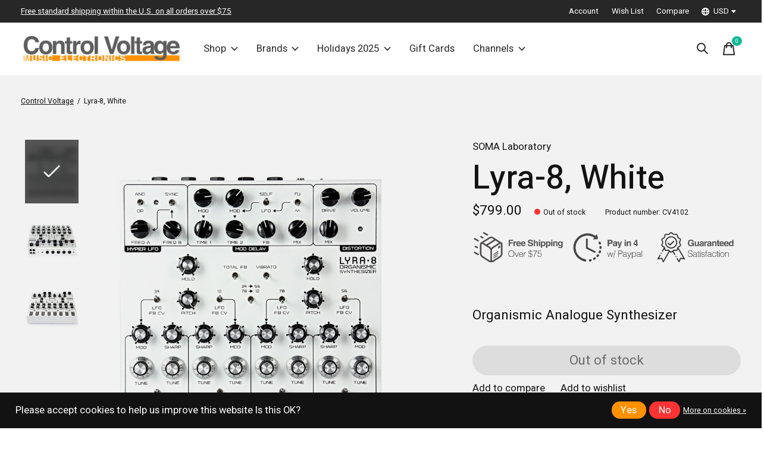

--- FILE ---
content_type: text/html;charset=utf-8
request_url: https://www.controlvoltage.net/synthesizers/
body_size: 45802
content:
<!doctype html>
<html lang="en">
<head>
    <meta charset="utf-8"/>
<!-- [START] 'blocks/head.rain' -->
<!--

  (c) 2008-2026 Lightspeed Netherlands B.V.
  http://www.lightspeedhq.com
  Generated: 21-01-2026 @ 23:34:00

-->
<link rel="canonical" href="https://www.controlvoltage.net/synthesizers/"/>
<link rel="next" href="https://www.controlvoltage.net/synthesizers/page2.html"/>
<link rel="alternate" href="https://www.controlvoltage.net/index.rss" type="application/rss+xml" title="New products"/>
<link href="https://cdn.shoplightspeed.com/assets/cookielaw.css?2025-02-20" rel="stylesheet" type="text/css"/>
<meta name="robots" content="noodp,noydir"/>
<meta name="google-site-verification" content="9JTPuVQ6GQ9iknPfxXRIGBPhrl_yr98XP0qyXVfHnI0"/>
<meta property="og:url" content="https://www.controlvoltage.net/synthesizers/?source=facebook"/>
<meta property="og:site_name" content="Control Voltage"/>
<meta property="og:title" content="Synthesizers at Control Voltage"/>
<meta property="og:description" content="Control Voltage is the place for all your electronic music instrument needs. Providing a hands on experience in our showroom in Portland Oregon since 2012 with"/>
<!--[if lt IE 9]>
<script src="https://cdn.shoplightspeed.com/assets/html5shiv.js?2025-02-20"></script>
<![endif]-->
<!-- [END] 'blocks/head.rain' -->
  
    
  <meta property="og:image" content="https://cdn.shoplightspeed.com/shops/642375/themes/12958/v/809563/assets/logo.png?20230719051145">
	<meta property="og:type" content="website" />



<meta name="description" content="Control Voltage is the place for all your electronic music instrument needs. Providing a hands on experience in our showroom in Portland Oregon since 2012 with" />
<meta name="keywords" content="Synthesizers, Control Voltage, synth shop, synthesizer, eurorack, eurorack modular, drum machine, MIDI controller, vintage, Portland, Portland OR, Oregon, Pacific Northwest, boutique" />
<meta charset="UTF-8">
<meta http-equiv="X-UA-Compatible" content="ie=edge">
<meta name="viewport" content="width=device-width, initial-scale=1">
<meta name="apple-mobile-web-app-capable" content="yes">
<meta name="apple-mobile-web-app-status-bar-style" content="black">
<meta name="viewport" content="width=device-width, initial-scale=1, maximum-scale=1, user-scalable=0"/>
<title>Synthesizers at Control Voltage - Control Voltage</title>  
  <link rel="preload" href="https://cdn.shoplightspeed.com/shops/642375/themes/12958/assets/q4tre-icons.woff2" as="font" type="font/woff2" crossorigin="anonymous">
  <link rel="preload" href="https://cdn.shoplightspeed.com/shops/642375/themes/12958/assets/q4tre.woff2" as="font" type="font/woff2" crossorigin="anonymous">
  <link rel="shortcut icon" href="https://cdn.shoplightspeed.com/shops/642375/themes/12958/v/809563/assets/favicon.png?20230719051145" type="image/x-icon" />
    	  	<link rel="preconnect" href="https://fonts.googleapis.com">
		<link rel="preconnect" href="https://fonts.gstatic.com" crossorigin>
  	    <link href='//fonts.googleapis.com/css?family=Heebo:400,400i,300,500,600,700,700i,800,900' rel='stylesheet' type='text/css'>
    
  <script>document.getElementsByTagName("html")[0].className += " js";</script>
  <script>
    if('CSS' in window && CSS.supports('color', 'var(--color-var)')) {
      document.write('<link rel="stylesheet" href="https://cdn.shoplightspeed.com/shops/642375/themes/12958/assets/style.css?2026011918094220201214184225">');
    } else {
      document.write('<link rel="stylesheet" href="https://cdn.shoplightspeed.com/shops/642375/themes/12958/assets/style-fallback.css?2026011918094220201214184225">');
      document.write('<script src="https://polyfill.io/v3/polyfill.min.js"><\/script>');
    }
  </script>
  <noscript>
    <link rel="stylesheet" href="https://cdn.shoplightspeed.com/shops/642375/themes/12958/assets/style-fallback.css?2026011918094220201214184225">
    <script src="https://polyfill.io/v3/polyfill.min.js"></script>
  </noscript>
    <script src="https://cdn.shoplightspeed.com/assets/jquery-1-9-1.js?2025-02-20"></script>
  <script src="https://cdn.shoplightspeed.com/assets/jquery-ui-1-10-1.js?2025-02-20"></script>
    
    
    <link rel="stylesheet" href="https://cdn.shoplightspeed.com/shops/642375/themes/12958/assets/settings.css?2026011918094220201214184225" />  
  <link rel="stylesheet" href="https://cdn.shoplightspeed.com/shops/642375/themes/12958/assets/custom.css?2026011918094220201214184225" />
  
      
      
</head>
<body class="page-synthesizers-at-control-voltage has-cookie-notice">
            
  <script>
  var site_url = 'https://www.controlvoltage.net/',
      static_url = 'https://cdn.shoplightspeed.com/shops/642375/',
      search_url = "https://www.controlvoltage.net/search/",
      promo_popup_hide_until = '3',
      promo_popup_delay = '1000',
      product_card_options = 'product-image',
  		product_card_second_image = 1,
      no_inventory_text = "Stock information is currently unavailable for this product.",
      feedToken = false,
      last_updated_text = 'Last updated',
      today_at_text = 'Today at',
      in_stock_text = 'Available Immediately',
      in_stock_online_text = 'In stock online',
      out_of_stock_text = 'Out of stock',
      out_of_stock_text_options = '(Out of stock)',
      out_of_stock_online_text = 'Out of stock online',
      on_backorder_text = 'Pre-Orders Accepted',
      on_backorder_online_text = 'On backorder online',
      in_store_text = 'In store',
      not_in_store_text = 'Not in store',
      inventory_notice_text = 'Online and in-store prices may differ',
      inventory_line_text = '$1 at $2',
      default_variant_text = 'Make a choice',
      apply_text = 'Apply',
      points_text = '<span class="js-insert-points"></span>pts',
      money_off_text = '<span class="js-insert-money-off"></span> off',
      valid_for_text = 'Valid for',
      all_text = 'All',
      currency_format = '$',
      priceStatus = 'enabled';
</script>
    
    <div class="pre-header">
  <div class="pre-header__container container max-width-xl flex items-center justify-between">
        <div class="pre-header__msg">
      <p> <a href="/service/shipping-returns/#freestandardshipping">Free standard shipping within the U.S. on all orders over $75</a></p>
    </div>
        
        
    <ul class="pre-header__nav display@md">
            
      <li class="pre-header__item">
        <a href="#0" class="pre-header__link" aria-controls="drawerLogin"><span>Account</span></a>
      </li>
            <li class="pre-header__item">
        <a href="#0" class="pre-header__link" aria-controls="drawerLogin"><span>Wish List</span></a>
      </li>
                  <li class="pre-header__item">
        <a href="https://www.controlvoltage.net/compare/" class="pre-header__link"><span>Compare</span></a>
      </li>
                  <li class="pre-header__item">
        <a href="#" class="pre-header__link"><span><svg viewBox="0 0 16 16" fill="currentColor"><path d="M8,0C3.6,0,0,3.6,0,8s3.6,8,8,8s8-3.6,8-8S12.4,0,8,0z M13.9,7H12c-0.1-1.5-0.4-2.9-0.8-4.1 C12.6,3.8,13.6,5.3,13.9,7z M8,14c-0.6,0-1.8-1.9-2-5H10C9.8,12.1,8.6,14,8,14z M6,7c0.2-3.1,1.3-5,2-5s1.8,1.9,2,5H6z M4.9,2.9 C4.4,4.1,4.1,5.5,4,7H2.1C2.4,5.3,3.4,3.8,4.9,2.9z M2.1,9H4c0.1,1.5,0.4,2.9,0.8,4.1C3.4,12.2,2.4,10.7,2.1,9z M11.1,13.1 c0.5-1.2,0.7-2.6,0.8-4.1h1.9C13.6,10.7,12.6,12.2,11.1,13.1z"></path></svg>USD</span> <svg class="pre-header__dropdown-icon icon" aria-hidden="true" viewBox="0 0 12 12"><path d="M6,9l4-5H2Z"/></svg></a>
        <ul class="pre-header__dropdown" data-theme="default">

          <li class="nav-v2__item">
            
     

<ul class="nav-v2__list">
    <div class="currencies">
        <li><a href="https://www.controlvoltage.net/session/currency/eur/" class="pre-header__dropdown-link" title="eur">EUR</a></li>
        <li><a href="https://www.controlvoltage.net/session/currency/gbp/" class="pre-header__dropdown-link" title="gbp">GBP</a></li>
        <li><a href="https://www.controlvoltage.net/session/currency/usd/" class="pre-header__dropdown-link" aria-selected="true" title="usd">USD</a></li>
        <li><a href="https://www.controlvoltage.net/session/currency/aud/" class="pre-header__dropdown-link" title="aud">AUD</a></li>
        <li><a href="https://www.controlvoltage.net/session/currency/cad/" class="pre-header__dropdown-link" title="cad">CAD</a></li>
        <li><a href="https://www.controlvoltage.net/session/currency/chf/" class="pre-header__dropdown-link" title="chf">CHF</a></li>
        <li><a href="https://www.controlvoltage.net/session/currency/cny/" class="pre-header__dropdown-link" title="cny">CNY</a></li>
        <li><a href="https://www.controlvoltage.net/session/currency/hkd/" class="pre-header__dropdown-link" title="hkd">HKD</a></li>
        <li><a href="https://www.controlvoltage.net/session/currency/jpy/" class="pre-header__dropdown-link" title="jpy">JPY</a></li>
        <li><a href="https://www.controlvoltage.net/session/currency/ars/" class="pre-header__dropdown-link" title="ars">ARS</a></li>
        <li><a href="https://www.controlvoltage.net/session/currency/clp/" class="pre-header__dropdown-link" title="clp">CLP</a></li>
        <li><a href="https://www.controlvoltage.net/session/currency/dkk/" class="pre-header__dropdown-link" title="dkk">DKK</a></li>
        <li><a href="https://www.controlvoltage.net/session/currency/isk/" class="pre-header__dropdown-link" title="isk">ISK</a></li>
        <li><a href="https://www.controlvoltage.net/session/currency/krw/" class="pre-header__dropdown-link" title="krw">KRW</a></li>
        <li><a href="https://www.controlvoltage.net/session/currency/mxn/" class="pre-header__dropdown-link" title="mxn">MXN</a></li>
        <li><a href="https://www.controlvoltage.net/session/currency/nzd/" class="pre-header__dropdown-link" title="nzd">NZD</a></li>
        <li><a href="https://www.controlvoltage.net/session/currency/sek/" class="pre-header__dropdown-link" title="sek">SEK</a></li>
        <li><a href="https://www.controlvoltage.net/session/currency/twd/" class="pre-header__dropdown-link" title="twd">TWD</a></li>
      </div>
  </ul>
          </li>
        </ul>
      </li>
          </ul>
  
  	      </div>
</div>


<header class="mega-nav mega-nav--mobile mega-nav--desktop@md mega-nav--mobile-panel position-relative js-mega-nav">
  <div class="mega-nav__container">
        <!-- logo -->
    <a href="https://www.controlvoltage.net/" class="mega-nav__logo">
            <img src="https://cdn.shoplightspeed.com/shops/642375/themes/12958/v/809563/assets/logo.png?20230719051145" height="32" class="logo" alt="Control Voltage - Synthesizers &amp; Music Electronics">
                </a>
            
        
    <!-- icon buttons --mobile -->
    <div class="mega-nav__icon-btns mega-nav__icon-btns--mobile">
      <a href="#0" class="mega-nav__icon-btn" aria-controls="drawerLogin">
        <svg class="icon" viewBox="0 0 24 24">
          <title>Go to account settings</title>
          <g class="icon__group" fill="none" stroke="currentColor" stroke-linecap="square" stroke-miterlimit="10">
            <circle cx="12" cy="6" r="4" />
            <path d="M12 13a8 8 0 00-8 8h16a8 8 0 00-8-8z" />
          </g>
        </svg>
      </a>
	
            <button class="reset mega-nav__icon-btn mega-nav__icon-btn--search js-tab-focus" aria-label="Toggle search" aria-controls="drawerSearch">
        <svg class="icon" viewBox="0 0 24 24">
          <g class="icon__group" fill="none" stroke="currentColor" stroke-linecap="square" stroke-miterlimit="10">
            <path d="M4.222 4.222l15.556 15.556" />
            <path d="M19.778 4.222L4.222 19.778" />
            <circle cx="9.5" cy="9.5" r="6.5" />
          </g>
        </svg>
      </button>
            
      <button class="reset mega-nav__icon-btn mega-nav__icon-btn--cart js-tab-focus" aria-label="Toggle cart" aria-controls="drawerCart">
        <svg class="icon" viewBox="0 0 24 24" >
          <title>Cart</title>
          <g class="icon__group" stroke-linecap="square" fill="none" stroke-linejoin="miter" stroke="currentColor">
            <polygon points="21,21.8 3,21.8 5,6.8 19,6.8 	"/>
            <path d="M8,9.8v-4c0-2.2,1.8-4,4-4l0,0c2.2,0,4,1.8,4,4v4"/>
          </g>
        </svg>
        <span class="counter counter--cart margin-left-xxs"><span class="js-cart-counter">0</span> <i class="sr-only">items</i></span>
      </button>

      <button class="reset mega-nav__icon-btn mega-nav__icon-btn--menu js-tab-focus" aria-label="Toggle menu" aria-controls="mega-nav-navigation">
        <svg class="icon" viewBox="0 0 24 24">
          <g class="icon__group" fill="none" stroke="currentColor" stroke-linecap="square" stroke-miterlimit="10">
            <path d="M2 6h20" />
            <path d="M2 12h20" />
            <path d="M2 18h20" />
          </g>
        </svg>
      </button>
    </div>

    <div class="mega-nav__nav js-mega-nav__nav" id="mega-nav-navigation" role="navigation" aria-label="Main">
    <div class="mega-nav__nav-wrapper js-scroll-container">
    <div class="mega-nav__nav-inner">
      <ul class="mega-nav__items">

        
        
                <!-- Layout 1 -> tabbed product categories -->
        <li class="mega-nav__item js-mega-nav__item">
          <button class="reset mega-nav__control js-mega-nav__control js-tab-focus">
            Shop
            <i class="mega-nav__arrow-icon" aria-hidden="true">
              <svg class="icon" viewBox="0 0 16 16">
                <g class="icon__group" fill="none" stroke="currentColor" stroke-linecap="square" stroke-miterlimit="10">
                  <path d="M2 2l12 12" />
                  <path d="M14 2L2 14" />
                </g>
              </svg>
            </i>
          </button>

          <div class="mega-nav__sub-nav-wrapper">
            <div class="mega-nav__panel-header hide@md text-md">
              <button class="reset js-mega-nav__control js-tab-focus">
                <svg class="icon" viewBox="0 0 482.239 482.239">
                  <title>Back</title>
                  <path d="m206.812 34.446-206.812 206.673 206.743 206.674 24.353-24.284-165.167-165.167h416.31v-34.445h-416.31l165.236-165.236z"></path>
                </svg>
              </button>
              <div class="mega-nav__panel-title">
                Shop
              </div>
            </div>
            <div class="mega-nav__sub-nav-wrapper-inner mega-nav__sub-nav mega-nav__sub-nav--layout-1 js-scroll-container">

              <!-- links - visible on mobile -->
              <ul class="mega-nav__sub-items">
                                <li class="mega-nav__sub-item js-mega-nav__item">
                                    <button class="reset mega-nav__control js-mega-nav__control js-tab-focus">
                    <span class="flex items-center gap-xs width-100%">
                                            <img class="block width-lg height-lg radius-50% object-cover" src="https://cdn.shoplightspeed.com/shops/642375/files/65648194/150x150x1/modular.jpg" alt="Modular">
                                            <span class="flex items-center width-100%">
                        Modular
                        <i class="mega-nav__arrow-icon" aria-hidden="true">
                          <svg class="icon" viewBox="0 0 16 16">
                            <g class="icon__group" fill="none" stroke="currentColor" stroke-linecap="square" stroke-miterlimit="10">
                              <path d="M2 2l12 12" />
                              <path d="M14 2L2 14" />
                            </g>
                          </svg>
                        </i>
                      </span>
                    </span>
                  </button>
                  <div class="mega-nav__sub-nav-wrapper">
                    <div class="mega-nav__panel-header hide@md text-md">
                      <button class="reset js-mega-nav__control js-tab-focus">
                        <svg class="icon" viewBox="0 0 482.239 482.239">
                          <title>Back</title>
                          <path d="m206.812 34.446-206.812 206.673 206.743 206.674 24.353-24.284-165.167-165.167h416.31v-34.445h-416.31l165.236-165.236z"></path>
                        </svg>
                      </button>
                      <div class="mega-nav__panel-title">
                        Modular
                      </div>
                    </div>
                    <div class="mega-nav__sub-nav-wrapper-inner js-scroll-container">
                      <!-- links - visible on mobile -->
                      <ul class="mega-nav__sub-items">
                        <li class="mega-nav__sub-item">
                          <a href="https://www.controlvoltage.net/modular/" class="mega-nav__control">
                            <span class="flex items-center gap-xs">
                              <i>All Modular</i>
                            </span>
                          </a>
                        </li>
                                                <li class="mega-nav__sub-item js-mega-nav__item">
                                                    <button class="reset mega-nav__control js-mega-nav__control js-tab-focus">
                            Modular Brands
                            <i class="mega-nav__arrow-icon" aria-hidden="true">
                              <svg class="icon" viewBox="0 0 16 16">
                                <g class="icon__group" fill="none" stroke="currentColor" stroke-linecap="square" stroke-miterlimit="10">
                                  <path d="M2 2l12 12" />
                                  <path d="M14 2L2 14" />
                                </g>
                              </svg>
                            </i>
                          </button>
                          <div class="mega-nav__sub-nav-wrapper">
                            <div class="mega-nav__panel-header hide@md text-md">
                              <button class="reset js-mega-nav__control js-tab-focus">
                                <svg class="icon" viewBox="0 0 482.239 482.239">
                                  <title>Back</title>
                                  <path d="m206.812 34.446-206.812 206.673 206.743 206.674 24.353-24.284-165.167-165.167h416.31v-34.445h-416.31l165.236-165.236z"></path>
                                </svg>
                              </button>
                              <div class="mega-nav__panel-title">
                                Modular Brands
                              </div>

                            </div>
                            <div class="mega-nav__sub-nav-wrapper-inner js-scroll-container">
                              <ul class="mega-nav__sub-items">
                                <li class="mega-nav__sub-item">
                                  <a href="https://www.controlvoltage.net/modular/modular-brands/" class="mega-nav__control">
                                    <span class="flex items-center gap-xs">
                                                                            <img class="block width-lg height-lg radius-50% object-cover" src="https://cdn.shoplightspeed.com/shops/642375/files/29496816/150x150x1/modular-brands.jpg" alt="Modular Brands">
                                                                            <i>All Modular Brands</i>
                                    </span>
                                  </a>
                                </li>
                                                                <li class="mega-nav__sub-item">
                                                                    <a href="https://www.controlvoltage.net/modular/modular-brands/1010-music/" class="mega-nav__control">
                                    <span class="flex items-center gap-xs">
                                                                            <i>1010 Music</i>
                                    </span>
                                  </a>
                                                                  </li>
                                                                <li class="mega-nav__sub-item">
                                                                    <a href="https://www.controlvoltage.net/modular/modular-brands/2hp/" class="mega-nav__control">
                                    <span class="flex items-center gap-xs">
                                                                            <i>2hp</i>
                                    </span>
                                  </a>
                                                                  </li>
                                                                <li class="mega-nav__sub-item">
                                                                    <a href="https://www.controlvoltage.net/modular/modular-brands/4ms/" class="mega-nav__control">
                                    <span class="flex items-center gap-xs">
                                                                            <i>4ms</i>
                                    </span>
                                  </a>
                                                                  </li>
                                                                <li class="mega-nav__sub-item">
                                                                    <a href="https://www.controlvoltage.net/modular/modular-brands/alm-busy-circuits/" class="mega-nav__control">
                                    <span class="flex items-center gap-xs">
                                                                            <i>ALM Busy Circuits</i>
                                    </span>
                                  </a>
                                                                  </li>
                                                                <li class="mega-nav__sub-item">
                                                                    <a href="https://www.controlvoltage.net/modular/modular-brands/ampersand-ampersand/" class="mega-nav__control">
                                    <span class="flex items-center gap-xs">
                                                                            <i>Ampersand Ampersand</i>
                                    </span>
                                  </a>
                                                                  </li>
                                                                <li class="mega-nav__sub-item">
                                                                    <a href="https://www.controlvoltage.net/modular/modular-brands/antimatter-audio/" class="mega-nav__control">
                                    <span class="flex items-center gap-xs">
                                                                            <i>Antimatter Audio</i>
                                    </span>
                                  </a>
                                                                  </li>
                                                                <li class="mega-nav__sub-item">
                                                                    <a href="https://www.controlvoltage.net/modular/modular-brands/bastl-instruments/" class="mega-nav__control">
                                    <span class="flex items-center gap-xs">
                                                                            <i>Bastl Instruments</i>
                                    </span>
                                  </a>
                                                                  </li>
                                                                <li class="mega-nav__sub-item">
                                                                    <a href="https://www.controlvoltage.net/modular/modular-brands/befaco/" class="mega-nav__control">
                                    <span class="flex items-center gap-xs">
                                                                            <i>Befaco</i>
                                    </span>
                                  </a>
                                                                  </li>
                                                                <li class="mega-nav__sub-item">
                                                                    <a href="https://www.controlvoltage.net/modular/modular-brands/buchla-usa/" class="mega-nav__control">
                                    <span class="flex items-center gap-xs">
                                                                            <i>Buchla USA</i>
                                    </span>
                                  </a>
                                                                  </li>
                                                                <li class="mega-nav__sub-item">
                                                                    <a href="https://www.controlvoltage.net/modular/modular-brands/buchla-tiptop-audio/" class="mega-nav__control">
                                    <span class="flex items-center gap-xs">
                                                                            <i>Buchla &amp; Tiptop Audio</i>
                                    </span>
                                  </a>
                                                                  </li>
                                                                <li class="mega-nav__sub-item">
                                                                    <a href="https://www.controlvoltage.net/modular/modular-brands/divkid/" class="mega-nav__control">
                                    <span class="flex items-center gap-xs">
                                                                            <i>DivKid</i>
                                    </span>
                                  </a>
                                                                  </li>
                                                                <li class="mega-nav__sub-item">
                                                                    <a href="https://www.controlvoltage.net/modular/modular-brands/earthquaker-devices/" class="mega-nav__control">
                                    <span class="flex items-center gap-xs">
                                                                            <i>EarthQuaker Devices</i>
                                    </span>
                                  </a>
                                                                  </li>
                                                                <li class="mega-nav__sub-item">
                                                                    <a href="https://www.controlvoltage.net/modular/modular-brands/elektrofon/" class="mega-nav__control">
                                    <span class="flex items-center gap-xs">
                                                                            <i>Elektrofon</i>
                                    </span>
                                  </a>
                                                                  </li>
                                                                <li class="mega-nav__sub-item">
                                                                    <a href="https://www.controlvoltage.net/modular/modular-brands/empress-effects/" class="mega-nav__control">
                                    <span class="flex items-center gap-xs">
                                                                            <i>Empress Effects</i>
                                    </span>
                                  </a>
                                                                  </li>
                                                                <li class="mega-nav__sub-item">
                                                                    <a href="https://www.controlvoltage.net/modular/modular-brands/endorphines/" class="mega-nav__control">
                                    <span class="flex items-center gap-xs">
                                                                            <i>Endorphin.es</i>
                                    </span>
                                  </a>
                                                                  </li>
                                                                <li class="mega-nav__sub-item">
                                                                    <a href="https://www.controlvoltage.net/modular/modular-brands/erica-synths/" class="mega-nav__control">
                                    <span class="flex items-center gap-xs">
                                                                            <i>Erica Synths</i>
                                    </span>
                                  </a>
                                                                  </li>
                                                                <li class="mega-nav__sub-item">
                                                                    <a href="https://www.controlvoltage.net/modular/modular-brands/expert-sleepers/" class="mega-nav__control">
                                    <span class="flex items-center gap-xs">
                                                                            <i>Expert Sleepers</i>
                                    </span>
                                  </a>
                                                                  </li>
                                                                <li class="mega-nav__sub-item">
                                                                    <a href="https://www.controlvoltage.net/modular/modular-brands/exploding-shed/" class="mega-nav__control">
                                    <span class="flex items-center gap-xs">
                                                                            <i>Exploding Shed</i>
                                    </span>
                                  </a>
                                                                  </li>
                                                                <li class="mega-nav__sub-item">
                                                                    <a href="https://www.controlvoltage.net/modular/modular-brands/forge-tme/" class="mega-nav__control">
                                    <span class="flex items-center gap-xs">
                                                                            <i>Forge TME</i>
                                    </span>
                                  </a>
                                                                  </li>
                                                                <li class="mega-nav__sub-item">
                                                                    <a href="https://www.controlvoltage.net/modular/modular-brands/hexinverter-electronique/" class="mega-nav__control">
                                    <span class="flex items-center gap-xs">
                                                                            <i>Hexinverter Électronique</i>
                                    </span>
                                  </a>
                                                                  </li>
                                                                <li class="mega-nav__sub-item">
                                                                    <a href="https://www.controlvoltage.net/modular/modular-brands/industrial-music-electronics/" class="mega-nav__control">
                                    <span class="flex items-center gap-xs">
                                                                            <i>Industrial Music Electronics</i>
                                    </span>
                                  </a>
                                                                  </li>
                                                                <li class="mega-nav__sub-item">
                                                                    <a href="https://www.controlvoltage.net/modular/modular-brands/instruo/" class="mega-nav__control">
                                    <span class="flex items-center gap-xs">
                                                                            <i>Instruo</i>
                                    </span>
                                  </a>
                                                                  </li>
                                                                <li class="mega-nav__sub-item">
                                                                    <a href="https://www.controlvoltage.net/modular/modular-brands/intellijel/" class="mega-nav__control">
                                    <span class="flex items-center gap-xs">
                                                                            <i>Intellijel</i>
                                    </span>
                                  </a>
                                                                  </li>
                                                                <li class="mega-nav__sub-item">
                                                                    <a href="https://www.controlvoltage.net/modular/modular-brands/knobula/" class="mega-nav__control">
                                    <span class="flex items-center gap-xs">
                                                                            <i>Knobula</i>
                                    </span>
                                  </a>
                                                                  </li>
                                                                <li class="mega-nav__sub-item">
                                                                    <a href="https://www.controlvoltage.net/modular/modular-brands/koma-elektronik/" class="mega-nav__control">
                                    <span class="flex items-center gap-xs">
                                                                            <i>KOMA Elektronik</i>
                                    </span>
                                  </a>
                                                                  </li>
                                                                <li class="mega-nav__sub-item">
                                                                    <a href="https://www.controlvoltage.net/modular/modular-brands/lzx-industries/" class="mega-nav__control">
                                    <span class="flex items-center gap-xs">
                                                                            <i>LZX Industries</i>
                                    </span>
                                  </a>
                                                                  </li>
                                                                <li class="mega-nav__sub-item">
                                                                    <a href="https://www.controlvoltage.net/modular/modular-brands/make-noise/" class="mega-nav__control">
                                    <span class="flex items-center gap-xs">
                                                                            <i>Make Noise</i>
                                    </span>
                                  </a>
                                                                  </li>
                                                                <li class="mega-nav__sub-item">
                                                                    <a href="https://www.controlvoltage.net/modular/modular-brands/malekko-heavy-industry/" class="mega-nav__control">
                                    <span class="flex items-center gap-xs">
                                                                            <i>Malekko Heavy Industry</i>
                                    </span>
                                  </a>
                                                                  </li>
                                                                <li class="mega-nav__sub-item">
                                                                    <a href="https://www.controlvoltage.net/modular/modular-brands/manifold-research-centre/" class="mega-nav__control">
                                    <span class="flex items-center gap-xs">
                                                                            <i>Manifold Research Centre</i>
                                    </span>
                                  </a>
                                                                  </li>
                                                                <li class="mega-nav__sub-item">
                                                                    <a href="https://www.controlvoltage.net/modular/modular-brands/modbap-modular/" class="mega-nav__control">
                                    <span class="flex items-center gap-xs">
                                                                            <i>Modbap Modular</i>
                                    </span>
                                  </a>
                                                                  </li>
                                                                <li class="mega-nav__sub-item">
                                                                    <a href="https://www.controlvoltage.net/modular/modular-brands/molten-modular/" class="mega-nav__control">
                                    <span class="flex items-center gap-xs">
                                                                            <i>Molten Modular</i>
                                    </span>
                                  </a>
                                                                  </li>
                                                                <li class="mega-nav__sub-item">
                                                                    <a href="https://www.controlvoltage.net/modular/modular-brands/moog/" class="mega-nav__control">
                                    <span class="flex items-center gap-xs">
                                                                            <i>Moog</i>
                                    </span>
                                  </a>
                                                                  </li>
                                                                <li class="mega-nav__sub-item">
                                                                    <a href="https://www.controlvoltage.net/modular/modular-brands/mordax/" class="mega-nav__control">
                                    <span class="flex items-center gap-xs">
                                                                            <i>Mordax</i>
                                    </span>
                                  </a>
                                                                  </li>
                                                                <li class="mega-nav__sub-item">
                                                                    <a href="https://www.controlvoltage.net/modular/modular-brands/mosaic/" class="mega-nav__control">
                                    <span class="flex items-center gap-xs">
                                                                            <i>Mosaic</i>
                                    </span>
                                  </a>
                                                                  </li>
                                                                <li class="mega-nav__sub-item">
                                                                    <a href="https://www.controlvoltage.net/modular/modular-brands/noise-engineering/" class="mega-nav__control">
                                    <span class="flex items-center gap-xs">
                                                                            <i>Noise Engineering</i>
                                    </span>
                                  </a>
                                                                  </li>
                                                                <li class="mega-nav__sub-item">
                                                                    <a href="https://www.controlvoltage.net/modular/modular-brands/ohm-force/" class="mega-nav__control">
                                    <span class="flex items-center gap-xs">
                                                                            <i>Ohm Force</i>
                                    </span>
                                  </a>
                                                                  </li>
                                                                <li class="mega-nav__sub-item">
                                                                    <a href="https://www.controlvoltage.net/modular/modular-brands/patching-panda/" class="mega-nav__control">
                                    <span class="flex items-center gap-xs">
                                                                            <i>Patching Panda</i>
                                    </span>
                                  </a>
                                                                  </li>
                                                                <li class="mega-nav__sub-item">
                                                                    <a href="https://www.controlvoltage.net/modular/modular-brands/qu-bit-electronix/" class="mega-nav__control">
                                    <span class="flex items-center gap-xs">
                                                                            <i>Qu-Bit Electronix</i>
                                    </span>
                                  </a>
                                                                  </li>
                                                                <li class="mega-nav__sub-item">
                                                                    <a href="https://www.controlvoltage.net/modular/modular-brands/roland/" class="mega-nav__control">
                                    <span class="flex items-center gap-xs">
                                                                            <i>Roland</i>
                                    </span>
                                  </a>
                                                                  </li>
                                                                <li class="mega-nav__sub-item">
                                                                    <a href="https://www.controlvoltage.net/modular/modular-brands/rossum-electro-music/" class="mega-nav__control">
                                    <span class="flex items-center gap-xs">
                                                                            <i>Rossum Electro-Music</i>
                                    </span>
                                  </a>
                                                                  </li>
                                                                <li class="mega-nav__sub-item">
                                                                    <a href="https://www.controlvoltage.net/modular/modular-brands/schlappi-engineering/" class="mega-nav__control">
                                    <span class="flex items-center gap-xs">
                                                                            <i>Schlappi Engineering</i>
                                    </span>
                                  </a>
                                                                  </li>
                                                                <li class="mega-nav__sub-item">
                                                                    <a href="https://www.controlvoltage.net/modular/modular-brands/soma-laboratory/" class="mega-nav__control">
                                    <span class="flex items-center gap-xs">
                                                                            <i>SOMA Laboratory</i>
                                    </span>
                                  </a>
                                                                  </li>
                                                                <li class="mega-nav__sub-item">
                                                                    <a href="https://www.controlvoltage.net/modular/modular-brands/soundmachines/" class="mega-nav__control">
                                    <span class="flex items-center gap-xs">
                                                                            <i>soundmachines</i>
                                    </span>
                                  </a>
                                                                  </li>
                                                                <li class="mega-nav__sub-item">
                                                                    <a href="https://www.controlvoltage.net/modular/modular-brands/squarp-instruments/" class="mega-nav__control">
                                    <span class="flex items-center gap-xs">
                                                                            <i>Squarp Instruments</i>
                                    </span>
                                  </a>
                                                                  </li>
                                                                <li class="mega-nav__sub-item">
                                                                    <a href="https://www.controlvoltage.net/modular/modular-brands/steady-state-fate/" class="mega-nav__control">
                                    <span class="flex items-center gap-xs">
                                                                            <i>Steady State Fate</i>
                                    </span>
                                  </a>
                                                                  </li>
                                                                <li class="mega-nav__sub-item">
                                                                    <a href="https://www.controlvoltage.net/modular/modular-brands/this-is-not-rocket-science/" class="mega-nav__control">
                                    <span class="flex items-center gap-xs">
                                                                            <i>This Is Not Rocket Science</i>
                                    </span>
                                  </a>
                                                                  </li>
                                                                <li class="mega-nav__sub-item">
                                                                    <a href="https://www.controlvoltage.net/modular/modular-brands/tiptop-audio/" class="mega-nav__control">
                                    <span class="flex items-center gap-xs">
                                                                            <i>Tiptop Audio</i>
                                    </span>
                                  </a>
                                                                  </li>
                                                                <li class="mega-nav__sub-item">
                                                                    <a href="https://www.controlvoltage.net/modular/modular-brands/toppobrillo/" class="mega-nav__control">
                                    <span class="flex items-center gap-xs">
                                                                            <i>Toppobrillo</i>
                                    </span>
                                  </a>
                                                                  </li>
                                                                <li class="mega-nav__sub-item">
                                                                    <a href="https://www.controlvoltage.net/modular/modular-brands/vpmede/" class="mega-nav__control">
                                    <span class="flex items-center gap-xs">
                                                                            <i>vpme.de</i>
                                    </span>
                                  </a>
                                                                  </li>
                                                                <li class="mega-nav__sub-item">
                                                                    <a href="https://www.controlvoltage.net/modular/modular-brands/weston-precision-audio/" class="mega-nav__control">
                                    <span class="flex items-center gap-xs">
                                                                            <i>Weston Precision Audio</i>
                                    </span>
                                  </a>
                                                                  </li>
                                                                <li class="mega-nav__sub-item">
                                                                    <a href="https://www.controlvoltage.net/modular/modular-brands/winter-modular/" class="mega-nav__control">
                                    <span class="flex items-center gap-xs">
                                                                            <i>Winter Modular</i>
                                    </span>
                                  </a>
                                                                  </li>
                                                                <li class="mega-nav__sub-item">
                                                                    <a href="https://www.controlvoltage.net/modular/modular-brands/winter-plankton/" class="mega-nav__control">
                                    <span class="flex items-center gap-xs">
                                                                            <i>Winter Plankton</i>
                                    </span>
                                  </a>
                                                                  </li>
                                                                <li class="mega-nav__sub-item">
                                                                    <a href="https://www.controlvoltage.net/modular/modular-brands/wmd/" class="mega-nav__control">
                                    <span class="flex items-center gap-xs">
                                                                            <i>WMD</i>
                                    </span>
                                  </a>
                                                                  </li>
                                                                <li class="mega-nav__sub-item">
                                                                    <a href="https://www.controlvoltage.net/modular/modular-brands/worng-electronics/" class="mega-nav__control">
                                    <span class="flex items-center gap-xs">
                                                                            <i>Worng Electronics</i>
                                    </span>
                                  </a>
                                                                  </li>
                                                                <li class="mega-nav__sub-item">
                                                                    <a href="https://www.controlvoltage.net/modular/modular-brands/xaoc-devices/" class="mega-nav__control">
                                    <span class="flex items-center gap-xs">
                                                                            <i>XAOC Devices</i>
                                    </span>
                                  </a>
                                                                  </li>
                                                              </ul>
                            </div>
                          </div>


                                                  </li>
                                                <li class="mega-nav__sub-item js-mega-nav__item">
                                                    <button class="reset mega-nav__control js-mega-nav__control js-tab-focus">
                            Sound Source
                            <i class="mega-nav__arrow-icon" aria-hidden="true">
                              <svg class="icon" viewBox="0 0 16 16">
                                <g class="icon__group" fill="none" stroke="currentColor" stroke-linecap="square" stroke-miterlimit="10">
                                  <path d="M2 2l12 12" />
                                  <path d="M14 2L2 14" />
                                </g>
                              </svg>
                            </i>
                          </button>
                          <div class="mega-nav__sub-nav-wrapper">
                            <div class="mega-nav__panel-header hide@md text-md">
                              <button class="reset js-mega-nav__control js-tab-focus">
                                <svg class="icon" viewBox="0 0 482.239 482.239">
                                  <title>Back</title>
                                  <path d="m206.812 34.446-206.812 206.673 206.743 206.674 24.353-24.284-165.167-165.167h416.31v-34.445h-416.31l165.236-165.236z"></path>
                                </svg>
                              </button>
                              <div class="mega-nav__panel-title">
                                Sound Source
                              </div>

                            </div>
                            <div class="mega-nav__sub-nav-wrapper-inner js-scroll-container">
                              <ul class="mega-nav__sub-items">
                                <li class="mega-nav__sub-item">
                                  <a href="https://www.controlvoltage.net/modular/sound-source/" class="mega-nav__control">
                                    <span class="flex items-center gap-xs">
                                                                            <i>All Sound Source</i>
                                    </span>
                                  </a>
                                </li>
                                                                <li class="mega-nav__sub-item">
                                                                    <a href="https://www.controlvoltage.net/modular/sound-source/analog-oscillator/" class="mega-nav__control">
                                    <span class="flex items-center gap-xs">
                                                                            <i>&gt; Analog Oscillator</i>
                                    </span>
                                  </a>
                                                                  </li>
                                                                <li class="mega-nav__sub-item">
                                                                    <a href="https://www.controlvoltage.net/modular/sound-source/digital-oscillator/" class="mega-nav__control">
                                    <span class="flex items-center gap-xs">
                                                                            <i>&gt; Digital Oscillator</i>
                                    </span>
                                  </a>
                                                                  </li>
                                                                <li class="mega-nav__sub-item">
                                                                    <a href="https://www.controlvoltage.net/modular/sound-source/noise-generator/" class="mega-nav__control">
                                    <span class="flex items-center gap-xs">
                                                                            <i>&gt; Noise Generator</i>
                                    </span>
                                  </a>
                                                                  </li>
                                                                <li class="mega-nav__sub-item">
                                                                    <a href="https://www.controlvoltage.net/modular/sound-source/sampler/" class="mega-nav__control">
                                    <span class="flex items-center gap-xs">
                                                                            <i>&gt; Sampler</i>
                                    </span>
                                  </a>
                                                                  </li>
                                                              </ul>
                            </div>
                          </div>


                                                  </li>
                                                <li class="mega-nav__sub-item">
                                                    <a href="https://www.controlvoltage.net/modular/full-voice/" class="mega-nav__control">
                            <span class="flex items-center gap-xs">
                                                            <i>Full Voice</i>
                            </span>
                          </a>
                                                  </li>
                                                <li class="mega-nav__sub-item">
                                                    <a href="https://www.controlvoltage.net/modular/art-compatible/" class="mega-nav__control">
                            <span class="flex items-center gap-xs">
                                                            <i>ART Compatible</i>
                            </span>
                          </a>
                                                  </li>
                                                <li class="mega-nav__sub-item">
                                                    <a href="https://www.controlvoltage.net/modular/filter/" class="mega-nav__control">
                            <span class="flex items-center gap-xs">
                                                            <i>Filter</i>
                            </span>
                          </a>
                                                  </li>
                                                <li class="mega-nav__sub-item">
                                                    <a href="https://www.controlvoltage.net/modular/drum-module/" class="mega-nav__control">
                            <span class="flex items-center gap-xs">
                                                            <i>Drum Module</i>
                            </span>
                          </a>
                                                  </li>
                                                <li class="mega-nav__sub-item">
                                                    <a href="https://www.controlvoltage.net/modular/vca/" class="mega-nav__control">
                            <span class="flex items-center gap-xs">
                                                            <i>VCA</i>
                            </span>
                          </a>
                                                  </li>
                                                <li class="mega-nav__sub-item js-mega-nav__item">
                                                    <button class="reset mega-nav__control js-mega-nav__control js-tab-focus">
                            Sequencer
                            <i class="mega-nav__arrow-icon" aria-hidden="true">
                              <svg class="icon" viewBox="0 0 16 16">
                                <g class="icon__group" fill="none" stroke="currentColor" stroke-linecap="square" stroke-miterlimit="10">
                                  <path d="M2 2l12 12" />
                                  <path d="M14 2L2 14" />
                                </g>
                              </svg>
                            </i>
                          </button>
                          <div class="mega-nav__sub-nav-wrapper">
                            <div class="mega-nav__panel-header hide@md text-md">
                              <button class="reset js-mega-nav__control js-tab-focus">
                                <svg class="icon" viewBox="0 0 482.239 482.239">
                                  <title>Back</title>
                                  <path d="m206.812 34.446-206.812 206.673 206.743 206.674 24.353-24.284-165.167-165.167h416.31v-34.445h-416.31l165.236-165.236z"></path>
                                </svg>
                              </button>
                              <div class="mega-nav__panel-title">
                                Sequencer
                              </div>

                            </div>
                            <div class="mega-nav__sub-nav-wrapper-inner js-scroll-container">
                              <ul class="mega-nav__sub-items">
                                <li class="mega-nav__sub-item">
                                  <a href="https://www.controlvoltage.net/modular/sequencer/" class="mega-nav__control">
                                    <span class="flex items-center gap-xs">
                                                                            <i>All Sequencer</i>
                                    </span>
                                  </a>
                                </li>
                                                                <li class="mega-nav__sub-item">
                                                                    <a href="https://www.controlvoltage.net/modular/sequencer/cv-note-sequencer/" class="mega-nav__control">
                                    <span class="flex items-center gap-xs">
                                                                            <i>&gt; CV &amp; Note Sequencer</i>
                                    </span>
                                  </a>
                                                                  </li>
                                                                <li class="mega-nav__sub-item">
                                                                    <a href="https://www.controlvoltage.net/modular/sequencer/trigger-gate-sequencer/" class="mega-nav__control">
                                    <span class="flex items-center gap-xs">
                                                                            <i>&gt; Trigger &amp; Gate Sequencer</i>
                                    </span>
                                  </a>
                                                                  </li>
                                                                <li class="mega-nav__sub-item">
                                                                    <a href="https://www.controlvoltage.net/modular/sequencer/arpeggiator/" class="mega-nav__control">
                                    <span class="flex items-center gap-xs">
                                                                            <i>&gt; Arpeggiator</i>
                                    </span>
                                  </a>
                                                                  </li>
                                                                <li class="mega-nav__sub-item">
                                                                    <a href="https://www.controlvoltage.net/modular/sequencer/burst-generator/" class="mega-nav__control">
                                    <span class="flex items-center gap-xs">
                                                                            <i>&gt; Burst Generator</i>
                                    </span>
                                  </a>
                                                                  </li>
                                                                <li class="mega-nav__sub-item">
                                                                    <a href="https://www.controlvoltage.net/modular/sequencer/switching-vca/" class="mega-nav__control">
                                    <span class="flex items-center gap-xs">
                                                                            <i>&gt; Switching &amp; VCA</i>
                                    </span>
                                  </a>
                                                                  </li>
                                                              </ul>
                            </div>
                          </div>


                                                  </li>
                                                <li class="mega-nav__sub-item">
                                                    <a href="https://www.controlvoltage.net/modular/touch-control/" class="mega-nav__control">
                            <span class="flex items-center gap-xs">
                                                            <i>Touch &amp; Control</i>
                            </span>
                          </a>
                                                  </li>
                                                <li class="mega-nav__sub-item js-mega-nav__item">
                                                    <button class="reset mega-nav__control js-mega-nav__control js-tab-focus">
                            Modulation Source
                            <i class="mega-nav__arrow-icon" aria-hidden="true">
                              <svg class="icon" viewBox="0 0 16 16">
                                <g class="icon__group" fill="none" stroke="currentColor" stroke-linecap="square" stroke-miterlimit="10">
                                  <path d="M2 2l12 12" />
                                  <path d="M14 2L2 14" />
                                </g>
                              </svg>
                            </i>
                          </button>
                          <div class="mega-nav__sub-nav-wrapper">
                            <div class="mega-nav__panel-header hide@md text-md">
                              <button class="reset js-mega-nav__control js-tab-focus">
                                <svg class="icon" viewBox="0 0 482.239 482.239">
                                  <title>Back</title>
                                  <path d="m206.812 34.446-206.812 206.673 206.743 206.674 24.353-24.284-165.167-165.167h416.31v-34.445h-416.31l165.236-165.236z"></path>
                                </svg>
                              </button>
                              <div class="mega-nav__panel-title">
                                Modulation Source
                              </div>

                            </div>
                            <div class="mega-nav__sub-nav-wrapper-inner js-scroll-container">
                              <ul class="mega-nav__sub-items">
                                <li class="mega-nav__sub-item">
                                  <a href="https://www.controlvoltage.net/modular/modulation-source/" class="mega-nav__control">
                                    <span class="flex items-center gap-xs">
                                                                            <i>All Modulation Source</i>
                                    </span>
                                  </a>
                                </li>
                                                                <li class="mega-nav__sub-item">
                                                                    <a href="https://www.controlvoltage.net/modular/modulation-source/envelope/" class="mega-nav__control">
                                    <span class="flex items-center gap-xs">
                                                                            <i>&gt; Envelope</i>
                                    </span>
                                  </a>
                                                                  </li>
                                                                <li class="mega-nav__sub-item">
                                                                    <a href="https://www.controlvoltage.net/modular/modulation-source/lfo/" class="mega-nav__control">
                                    <span class="flex items-center gap-xs">
                                                                            <i>&gt; LFO</i>
                                    </span>
                                  </a>
                                                                  </li>
                                                                <li class="mega-nav__sub-item">
                                                                    <a href="https://www.controlvoltage.net/modular/modulation-source/random/" class="mega-nav__control">
                                    <span class="flex items-center gap-xs">
                                                                            <i>&gt; Random</i>
                                    </span>
                                  </a>
                                                                  </li>
                                                                <li class="mega-nav__sub-item">
                                                                    <a href="https://www.controlvoltage.net/modular/modulation-source/sample-hold/" class="mega-nav__control">
                                    <span class="flex items-center gap-xs">
                                                                            <i>&gt; Sample &amp; Hold</i>
                                    </span>
                                  </a>
                                                                  </li>
                                                              </ul>
                            </div>
                          </div>


                                                  </li>
                                                <li class="mega-nav__sub-item js-mega-nav__item">
                                                    <button class="reset mega-nav__control js-mega-nav__control js-tab-focus">
                            Modifier
                            <i class="mega-nav__arrow-icon" aria-hidden="true">
                              <svg class="icon" viewBox="0 0 16 16">
                                <g class="icon__group" fill="none" stroke="currentColor" stroke-linecap="square" stroke-miterlimit="10">
                                  <path d="M2 2l12 12" />
                                  <path d="M14 2L2 14" />
                                </g>
                              </svg>
                            </i>
                          </button>
                          <div class="mega-nav__sub-nav-wrapper">
                            <div class="mega-nav__panel-header hide@md text-md">
                              <button class="reset js-mega-nav__control js-tab-focus">
                                <svg class="icon" viewBox="0 0 482.239 482.239">
                                  <title>Back</title>
                                  <path d="m206.812 34.446-206.812 206.673 206.743 206.674 24.353-24.284-165.167-165.167h416.31v-34.445h-416.31l165.236-165.236z"></path>
                                </svg>
                              </button>
                              <div class="mega-nav__panel-title">
                                Modifier
                              </div>

                            </div>
                            <div class="mega-nav__sub-nav-wrapper-inner js-scroll-container">
                              <ul class="mega-nav__sub-items">
                                <li class="mega-nav__sub-item">
                                  <a href="https://www.controlvoltage.net/modular/modifier/" class="mega-nav__control">
                                    <span class="flex items-center gap-xs">
                                                                            <i>All Modifier</i>
                                    </span>
                                  </a>
                                </li>
                                                                <li class="mega-nav__sub-item">
                                                                    <a href="https://www.controlvoltage.net/modular/modifier/chord-generator/" class="mega-nav__control">
                                    <span class="flex items-center gap-xs">
                                                                            <i>&gt; Chord Generator</i>
                                    </span>
                                  </a>
                                                                  </li>
                                                                <li class="mega-nav__sub-item">
                                                                    <a href="https://www.controlvoltage.net/modular/modifier/quantizer/" class="mega-nav__control">
                                    <span class="flex items-center gap-xs">
                                                                            <i>&gt; Quantizer</i>
                                    </span>
                                  </a>
                                                                  </li>
                                                                <li class="mega-nav__sub-item">
                                                                    <a href="https://www.controlvoltage.net/modular/modifier/slew/" class="mega-nav__control">
                                    <span class="flex items-center gap-xs">
                                                                            <i>&gt; Slew</i>
                                    </span>
                                  </a>
                                                                  </li>
                                                                <li class="mega-nav__sub-item">
                                                                    <a href="https://www.controlvoltage.net/modular/modifier/waveshaping/" class="mega-nav__control">
                                    <span class="flex items-center gap-xs">
                                                                            <i>&gt; Waveshaping</i>
                                    </span>
                                  </a>
                                                                  </li>
                                                              </ul>
                            </div>
                          </div>


                                                  </li>
                                                <li class="mega-nav__sub-item">
                                                    <a href="https://www.controlvoltage.net/modular/effect/" class="mega-nav__control">
                            <span class="flex items-center gap-xs">
                                                            <i>Effect</i>
                            </span>
                          </a>
                                                  </li>
                                                <li class="mega-nav__sub-item">
                                                    <a href="https://www.controlvoltage.net/modular/mixer/" class="mega-nav__control">
                            <span class="flex items-center gap-xs">
                                                            <i>Mixer</i>
                            </span>
                          </a>
                                                  </li>
                                                <li class="mega-nav__sub-item js-mega-nav__item">
                                                    <button class="reset mega-nav__control js-mega-nav__control js-tab-focus">
                            Input &amp; Output
                            <i class="mega-nav__arrow-icon" aria-hidden="true">
                              <svg class="icon" viewBox="0 0 16 16">
                                <g class="icon__group" fill="none" stroke="currentColor" stroke-linecap="square" stroke-miterlimit="10">
                                  <path d="M2 2l12 12" />
                                  <path d="M14 2L2 14" />
                                </g>
                              </svg>
                            </i>
                          </button>
                          <div class="mega-nav__sub-nav-wrapper">
                            <div class="mega-nav__panel-header hide@md text-md">
                              <button class="reset js-mega-nav__control js-tab-focus">
                                <svg class="icon" viewBox="0 0 482.239 482.239">
                                  <title>Back</title>
                                  <path d="m206.812 34.446-206.812 206.673 206.743 206.674 24.353-24.284-165.167-165.167h416.31v-34.445h-416.31l165.236-165.236z"></path>
                                </svg>
                              </button>
                              <div class="mega-nav__panel-title">
                                Input &amp; Output
                              </div>

                            </div>
                            <div class="mega-nav__sub-nav-wrapper-inner js-scroll-container">
                              <ul class="mega-nav__sub-items">
                                <li class="mega-nav__sub-item">
                                  <a href="https://www.controlvoltage.net/modular/input-output/" class="mega-nav__control">
                                    <span class="flex items-center gap-xs">
                                                                            <i>All Input & Output</i>
                                    </span>
                                  </a>
                                </li>
                                                                <li class="mega-nav__sub-item">
                                                                    <a href="https://www.controlvoltage.net/modular/input-output/send-return/" class="mega-nav__control">
                                    <span class="flex items-center gap-xs">
                                                                            <i>&gt; Send &amp; Return</i>
                                    </span>
                                  </a>
                                                                  </li>
                                                                <li class="mega-nav__sub-item">
                                                                    <a href="https://www.controlvoltage.net/modular/input-output/final-stage/" class="mega-nav__control">
                                    <span class="flex items-center gap-xs">
                                                                            <i>&gt; Final Stage</i>
                                    </span>
                                  </a>
                                                                  </li>
                                                              </ul>
                            </div>
                          </div>


                                                  </li>
                                                <li class="mega-nav__sub-item">
                                                    <a href="https://www.controlvoltage.net/modular/midi-computer-interface/" class="mega-nav__control">
                            <span class="flex items-center gap-xs">
                                                            <i>MIDI &amp; Computer Interface</i>
                            </span>
                          </a>
                                                  </li>
                                                <li class="mega-nav__sub-item">
                                                    <a href="https://www.controlvoltage.net/modular/clock-utility/" class="mega-nav__control">
                            <span class="flex items-center gap-xs">
                                                            <i>Clock Utility</i>
                            </span>
                          </a>
                                                  </li>
                                                <li class="mega-nav__sub-item js-mega-nav__item">
                                                    <button class="reset mega-nav__control js-mega-nav__control js-tab-focus">
                            Utility
                            <i class="mega-nav__arrow-icon" aria-hidden="true">
                              <svg class="icon" viewBox="0 0 16 16">
                                <g class="icon__group" fill="none" stroke="currentColor" stroke-linecap="square" stroke-miterlimit="10">
                                  <path d="M2 2l12 12" />
                                  <path d="M14 2L2 14" />
                                </g>
                              </svg>
                            </i>
                          </button>
                          <div class="mega-nav__sub-nav-wrapper">
                            <div class="mega-nav__panel-header hide@md text-md">
                              <button class="reset js-mega-nav__control js-tab-focus">
                                <svg class="icon" viewBox="0 0 482.239 482.239">
                                  <title>Back</title>
                                  <path d="m206.812 34.446-206.812 206.673 206.743 206.674 24.353-24.284-165.167-165.167h416.31v-34.445h-416.31l165.236-165.236z"></path>
                                </svg>
                              </button>
                              <div class="mega-nav__panel-title">
                                Utility
                              </div>

                            </div>
                            <div class="mega-nav__sub-nav-wrapper-inner js-scroll-container">
                              <ul class="mega-nav__sub-items">
                                <li class="mega-nav__sub-item">
                                  <a href="https://www.controlvoltage.net/modular/utility/" class="mega-nav__control">
                                    <span class="flex items-center gap-xs">
                                                                            <i>All Utility</i>
                                    </span>
                                  </a>
                                </li>
                                                                <li class="mega-nav__sub-item">
                                                                    <a href="https://www.controlvoltage.net/modular/utility/attenuator/" class="mega-nav__control">
                                    <span class="flex items-center gap-xs">
                                                                            <i>&gt; Attenuator</i>
                                    </span>
                                  </a>
                                                                  </li>
                                                                <li class="mega-nav__sub-item">
                                                                    <a href="https://www.controlvoltage.net/modular/utility/logic/" class="mega-nav__control">
                                    <span class="flex items-center gap-xs">
                                                                            <i>&gt; Logic</i>
                                    </span>
                                  </a>
                                                                  </li>
                                                                <li class="mega-nav__sub-item">
                                                                    <a href="https://www.controlvoltage.net/modular/utility/multiple/" class="mega-nav__control">
                                    <span class="flex items-center gap-xs">
                                                                            <i>&gt; Multiple</i>
                                    </span>
                                  </a>
                                                                  </li>
                                                                <li class="mega-nav__sub-item">
                                                                    <a href="https://www.controlvoltage.net/modular/utility/switch/" class="mega-nav__control">
                                    <span class="flex items-center gap-xs">
                                                                            <i>&gt; Switch</i>
                                    </span>
                                  </a>
                                                                  </li>
                                                                <li class="mega-nav__sub-item">
                                                                    <a href="https://www.controlvoltage.net/modular/utility/utilities/" class="mega-nav__control">
                                    <span class="flex items-center gap-xs">
                                                                            <i>&gt; Utilities</i>
                                    </span>
                                  </a>
                                                                  </li>
                                                              </ul>
                            </div>
                          </div>


                                                  </li>
                                                <li class="mega-nav__sub-item">
                                                    <a href="https://www.controlvoltage.net/modular/dual-stereo-quad-octa-etc/" class="mega-nav__control">
                            <span class="flex items-center gap-xs">
                                                            <i>Dual/Stereo, Quad, Octa, Etc</i>
                            </span>
                          </a>
                                                  </li>
                                                <li class="mega-nav__sub-item">
                                                    <a href="https://www.controlvoltage.net/modular/oscilloscope/" class="mega-nav__control">
                            <span class="flex items-center gap-xs">
                                                            <i>Oscilloscope</i>
                            </span>
                          </a>
                                                  </li>
                                                <li class="mega-nav__sub-item">
                                                    <a href="https://www.controlvoltage.net/modular/video-synthesis/" class="mega-nav__control">
                            <span class="flex items-center gap-xs">
                                                            <i>Video Synthesis</i>
                            </span>
                          </a>
                                                  </li>
                                                <li class="mega-nav__sub-item">
                                                    <a href="https://www.controlvoltage.net/modular/expander/" class="mega-nav__control">
                            <span class="flex items-center gap-xs">
                                                            <i>Expander</i>
                            </span>
                          </a>
                                                  </li>
                                                <li class="mega-nav__sub-item">
                                                    <a href="https://www.controlvoltage.net/modular/1u-tile-module/" class="mega-nav__control">
                            <span class="flex items-center gap-xs">
                                                            <i>1U Tile Module</i>
                            </span>
                          </a>
                                                  </li>
                                                <li class="mega-nav__sub-item">
                                                    <a href="https://www.controlvoltage.net/modular/diy/" class="mega-nav__control">
                            <span class="flex items-center gap-xs">
                                                            <i>DIY</i>
                            </span>
                          </a>
                                                  </li>
                                                <li class="mega-nav__sub-item">
                                                    <a href="https://www.controlvoltage.net/modular/modular-system/" class="mega-nav__control">
                            <span class="flex items-center gap-xs">
                                                            <i>Modular System</i>
                            </span>
                          </a>
                                                  </li>
                                                <li class="mega-nav__sub-item">
                                                    <a href="https://www.controlvoltage.net/modular/modular-accessory/" class="mega-nav__control">
                            <span class="flex items-center gap-xs">
                                                            <i>Modular Accessory</i>
                            </span>
                          </a>
                                                  </li>
                                                <li class="mega-nav__sub-item">
                                                    <a href="https://www.controlvoltage.net/modular/alternate-panel/" class="mega-nav__control">
                            <span class="flex items-center gap-xs">
                                                            <i>Alternate Panel</i>
                            </span>
                          </a>
                                                  </li>
                                                <li class="mega-nav__sub-item">
                                                    <a href="https://www.controlvoltage.net/modular/used-modules/" class="mega-nav__control">
                            <span class="flex items-center gap-xs">
                                                            <i>Used Modules</i>
                            </span>
                          </a>
                                                  </li>
                                                <li class="mega-nav__sub-item js-mega-nav__item">
                                                    <button class="reset mega-nav__control js-mega-nav__control js-tab-focus">
                            Cases &amp; Power
                            <i class="mega-nav__arrow-icon" aria-hidden="true">
                              <svg class="icon" viewBox="0 0 16 16">
                                <g class="icon__group" fill="none" stroke="currentColor" stroke-linecap="square" stroke-miterlimit="10">
                                  <path d="M2 2l12 12" />
                                  <path d="M14 2L2 14" />
                                </g>
                              </svg>
                            </i>
                          </button>
                          <div class="mega-nav__sub-nav-wrapper">
                            <div class="mega-nav__panel-header hide@md text-md">
                              <button class="reset js-mega-nav__control js-tab-focus">
                                <svg class="icon" viewBox="0 0 482.239 482.239">
                                  <title>Back</title>
                                  <path d="m206.812 34.446-206.812 206.673 206.743 206.674 24.353-24.284-165.167-165.167h416.31v-34.445h-416.31l165.236-165.236z"></path>
                                </svg>
                              </button>
                              <div class="mega-nav__panel-title">
                                Cases &amp; Power
                              </div>

                            </div>
                            <div class="mega-nav__sub-nav-wrapper-inner js-scroll-container">
                              <ul class="mega-nav__sub-items">
                                <li class="mega-nav__sub-item">
                                  <a href="https://www.controlvoltage.net/modular/cases-power/" class="mega-nav__control">
                                    <span class="flex items-center gap-xs">
                                                                            <i>All Cases & Power</i>
                                    </span>
                                  </a>
                                </li>
                                                                <li class="mega-nav__sub-item">
                                                                    <a href="https://www.controlvoltage.net/modular/cases-power/powered-cases/" class="mega-nav__control">
                                    <span class="flex items-center gap-xs">
                                                                            <i>&gt; Powered Cases</i>
                                    </span>
                                  </a>
                                                                  </li>
                                                                <li class="mega-nav__sub-item">
                                                                    <a href="https://www.controlvoltage.net/modular/cases-power/unpowered-cases/" class="mega-nav__control">
                                    <span class="flex items-center gap-xs">
                                                                            <i>&gt; Unpowered Cases</i>
                                    </span>
                                  </a>
                                                                  </li>
                                                                <li class="mega-nav__sub-item">
                                                                    <a href="https://www.controlvoltage.net/modular/cases-power/power-modules-distro/" class="mega-nav__control">
                                    <span class="flex items-center gap-xs">
                                                                            <i>&gt; Power Modules &amp; Distro</i>
                                    </span>
                                  </a>
                                                                  </li>
                                                                <li class="mega-nav__sub-item">
                                                                    <a href="https://www.controlvoltage.net/modular/cases-power/power-ribbon-cables/" class="mega-nav__control">
                                    <span class="flex items-center gap-xs">
                                                                            <i>&gt; Power Ribbon Cables</i>
                                    </span>
                                  </a>
                                                                  </li>
                                                                <li class="mega-nav__sub-item">
                                                                    <a href="https://www.controlvoltage.net/modular/cases-power/case-parts/" class="mega-nav__control">
                                    <span class="flex items-center gap-xs">
                                                                            <i>&gt; Case Parts</i>
                                    </span>
                                  </a>
                                                                  </li>
                                                                <li class="mega-nav__sub-item">
                                                                    <a href="https://www.controlvoltage.net/modular/cases-power/power-adapters/" class="mega-nav__control">
                                    <span class="flex items-center gap-xs">
                                                                            <i>&gt; Power Adapters</i>
                                    </span>
                                  </a>
                                                                  </li>
                                                                <li class="mega-nav__sub-item">
                                                                    <a href="https://www.controlvoltage.net/modular/cases-power/blank-panels/" class="mega-nav__control">
                                    <span class="flex items-center gap-xs">
                                                                            <i>&gt; Blank Panels</i>
                                    </span>
                                  </a>
                                                                  </li>
                                                                <li class="mega-nav__sub-item">
                                                                    <a href="https://www.controlvoltage.net/modular/cases-power/case-rails-mounts/" class="mega-nav__control">
                                    <span class="flex items-center gap-xs">
                                                                            <i>&gt; Case Rails &amp; Mounts</i>
                                    </span>
                                  </a>
                                                                  </li>
                                                                <li class="mega-nav__sub-item">
                                                                    <a href="https://www.controlvoltage.net/modular/cases-power/case-hardware/" class="mega-nav__control">
                                    <span class="flex items-center gap-xs">
                                                                            <i>&gt; Case Hardware</i>
                                    </span>
                                  </a>
                                                                  </li>
                                                              </ul>
                            </div>
                          </div>


                                                  </li>
                                                <li class="mega-nav__sub-item js-mega-nav__item">
                                                    <button class="reset mega-nav__control js-mega-nav__control js-tab-focus">
                            Patch Cables
                            <i class="mega-nav__arrow-icon" aria-hidden="true">
                              <svg class="icon" viewBox="0 0 16 16">
                                <g class="icon__group" fill="none" stroke="currentColor" stroke-linecap="square" stroke-miterlimit="10">
                                  <path d="M2 2l12 12" />
                                  <path d="M14 2L2 14" />
                                </g>
                              </svg>
                            </i>
                          </button>
                          <div class="mega-nav__sub-nav-wrapper">
                            <div class="mega-nav__panel-header hide@md text-md">
                              <button class="reset js-mega-nav__control js-tab-focus">
                                <svg class="icon" viewBox="0 0 482.239 482.239">
                                  <title>Back</title>
                                  <path d="m206.812 34.446-206.812 206.673 206.743 206.674 24.353-24.284-165.167-165.167h416.31v-34.445h-416.31l165.236-165.236z"></path>
                                </svg>
                              </button>
                              <div class="mega-nav__panel-title">
                                Patch Cables
                              </div>

                            </div>
                            <div class="mega-nav__sub-nav-wrapper-inner js-scroll-container">
                              <ul class="mega-nav__sub-items">
                                <li class="mega-nav__sub-item">
                                  <a href="https://www.controlvoltage.net/modular/patch-cables/" class="mega-nav__control">
                                    <span class="flex items-center gap-xs">
                                                                            <img class="block width-lg height-lg radius-50% object-cover" src="https://cdn.shoplightspeed.com/shops/642375/files/29502181/150x150x1/patch-cables.jpg" alt="Patch Cables">
                                                                            <i>All Patch Cables</i>
                                    </span>
                                  </a>
                                </li>
                                                                <li class="mega-nav__sub-item">
                                                                    <a href="https://www.controlvoltage.net/modular/patch-cables/35mm-patch-cables/" class="mega-nav__control">
                                    <span class="flex items-center gap-xs">
                                                                            <i>&gt; 3.5mm Patch Cables</i>
                                    </span>
                                  </a>
                                                                  </li>
                                                                <li class="mega-nav__sub-item">
                                                                    <a href="https://www.controlvoltage.net/modular/patch-cables/adapter-cables/" class="mega-nav__control">
                                    <span class="flex items-center gap-xs">
                                                                            <i>&gt; Adapter Cables</i>
                                    </span>
                                  </a>
                                                                  </li>
                                                                <li class="mega-nav__sub-item">
                                                                    <a href="https://www.controlvoltage.net/modular/patch-cables/banana-cables/" class="mega-nav__control">
                                    <span class="flex items-center gap-xs">
                                                                            <i>&gt; Banana Cables</i>
                                    </span>
                                  </a>
                                                                  </li>
                                                                <li class="mega-nav__sub-item">
                                                                    <a href="https://www.controlvoltage.net/modular/patch-cables/racks-hangers/" class="mega-nav__control">
                                    <span class="flex items-center gap-xs">
                                                                            <i>&gt; Racks &amp; Hangers</i>
                                    </span>
                                  </a>
                                                                  </li>
                                                              </ul>
                            </div>
                          </div>


                                                  </li>
                                                <li class="mega-nav__sub-item">
                                                    <a href="https://www.controlvoltage.net/modular/used-cases-parts/" class="mega-nav__control">
                            <span class="flex items-center gap-xs">
                                                            <i>Used Cases &amp; Parts</i>
                            </span>
                          </a>
                                                  </li>
                                              </ul>
                    </div>
                  </div>

                                  </li>
                                <li class="mega-nav__sub-item">
                                    <a href="https://www.controlvoltage.net/synthesizers/" class="mega-nav__control">
                    <span class="flex items-center gap-xs">
                                            <img class="block width-lg height-lg radius-50% object-cover" src="https://cdn.shoplightspeed.com/shops/642375/files/65648358/150x150x1/synthesizers.jpg" alt="Synthesizers">
                                            <i>Synthesizers</i>
                    </span>
                  </a>
                                  </li>
                                <li class="mega-nav__sub-item">
                                    <a href="https://www.controlvoltage.net/controllers/" class="mega-nav__control">
                    <span class="flex items-center gap-xs">
                                            <img class="block width-lg height-lg radius-50% object-cover" src="https://cdn.shoplightspeed.com/shops/642375/files/65648404/150x150x1/controllers.jpg" alt="Controllers">
                                            <i>Controllers</i>
                    </span>
                  </a>
                                  </li>
                                <li class="mega-nav__sub-item">
                                    <a href="https://www.controlvoltage.net/drum-machines/" class="mega-nav__control">
                    <span class="flex items-center gap-xs">
                                            <img class="block width-lg height-lg radius-50% object-cover" src="https://cdn.shoplightspeed.com/shops/642375/files/65648493/150x150x1/drum-machines.jpg" alt="Drum Machines">
                                            <i>Drum Machines</i>
                    </span>
                  </a>
                                  </li>
                                <li class="mega-nav__sub-item">
                                    <a href="https://www.controlvoltage.net/sequencers/" class="mega-nav__control">
                    <span class="flex items-center gap-xs">
                                            <img class="block width-lg height-lg radius-50% object-cover" src="https://cdn.shoplightspeed.com/shops/642375/files/65648562/150x150x1/sequencers.jpg" alt="Sequencers">
                                            <i>Sequencers</i>
                    </span>
                  </a>
                                  </li>
                                <li class="mega-nav__sub-item">
                                    <a href="https://www.controlvoltage.net/samplers/" class="mega-nav__control">
                    <span class="flex items-center gap-xs">
                                            <img class="block width-lg height-lg radius-50% object-cover" src="https://cdn.shoplightspeed.com/shops/642375/files/65648761/150x150x1/samplers.jpg" alt="Samplers">
                                            <i>Samplers</i>
                    </span>
                  </a>
                                  </li>
                                <li class="mega-nav__sub-item">
                                    <a href="https://www.controlvoltage.net/soundmakers/" class="mega-nav__control">
                    <span class="flex items-center gap-xs">
                                            <img class="block width-lg height-lg radius-50% object-cover" src="https://cdn.shoplightspeed.com/shops/642375/files/65649181/150x150x1/soundmakers.jpg" alt="Soundmakers">
                                            <i>Soundmakers</i>
                    </span>
                  </a>
                                  </li>
                                <li class="mega-nav__sub-item">
                                    <a href="https://www.controlvoltage.net/diy/" class="mega-nav__control">
                    <span class="flex items-center gap-xs">
                                            <img class="block width-lg height-lg radius-50% object-cover" src="https://cdn.shoplightspeed.com/shops/642375/files/65649093/150x150x1/diy.jpg" alt="DIY">
                                            <i>DIY</i>
                    </span>
                  </a>
                                  </li>
                                <li class="mega-nav__sub-item">
                                    <a href="https://www.controlvoltage.net/effects/" class="mega-nav__control">
                    <span class="flex items-center gap-xs">
                                            <img class="block width-lg height-lg radius-50% object-cover" src="https://cdn.shoplightspeed.com/shops/642375/files/65649506/150x150x1/effects.jpg" alt="Effects">
                                            <i>Effects</i>
                    </span>
                  </a>
                                  </li>
                                <li class="mega-nav__sub-item">
                                    <a href="https://www.controlvoltage.net/cables/" class="mega-nav__control">
                    <span class="flex items-center gap-xs">
                                            <img class="block width-lg height-lg radius-50% object-cover" src="https://cdn.shoplightspeed.com/shops/642375/files/40598546/150x150x1/cables.jpg" alt="Cables">
                                            <i>Cables</i>
                    </span>
                  </a>
                                  </li>
                                <li class="mega-nav__sub-item">
                                    <a href="https://www.controlvoltage.net/audio-midi/" class="mega-nav__control">
                    <span class="flex items-center gap-xs">
                                            <img class="block width-lg height-lg radius-50% object-cover" src="https://cdn.shoplightspeed.com/shops/642375/files/40598548/150x150x1/audio-midi.jpg" alt="Audio/MIDI">
                                            <i>Audio/MIDI</i>
                    </span>
                  </a>
                                  </li>
                                <li class="mega-nav__sub-item">
                                    <a href="https://www.controlvoltage.net/video/" class="mega-nav__control">
                    <span class="flex items-center gap-xs">
                                            <img class="block width-lg height-lg radius-50% object-cover" src="https://cdn.shoplightspeed.com/shops/642375/files/40598549/150x150x1/video.jpg" alt="Video">
                                            <i>Video</i>
                    </span>
                  </a>
                                  </li>
                                <li class="mega-nav__sub-item">
                                    <a href="https://www.controlvoltage.net/music-media-gifts/" class="mega-nav__control">
                    <span class="flex items-center gap-xs">
                                            <img class="block width-lg height-lg radius-50% object-cover" src="https://cdn.shoplightspeed.com/shops/642375/files/40598550/150x150x1/music-media-gifts.jpg" alt="Music/Media/Gifts">
                                            <i>Music/Media/Gifts</i>
                    </span>
                  </a>
                                  </li>
                                <li class="mega-nav__sub-item">
                                    <a href="https://www.controlvoltage.net/accessories/" class="mega-nav__control">
                    <span class="flex items-center gap-xs">
                                            <img class="block width-lg height-lg radius-50% object-cover" src="https://cdn.shoplightspeed.com/shops/642375/files/65649603/150x150x1/accessories.jpg" alt="Accessories">
                                            <i>Accessories</i>
                    </span>
                  </a>
                                  </li>
                                <li class="mega-nav__sub-item">
                                    <a href="https://www.controlvoltage.net/used/" class="mega-nav__control">
                    <span class="flex items-center gap-xs">
                                            <img class="block width-lg height-lg radius-50% object-cover" src="https://cdn.shoplightspeed.com/shops/642375/files/40598552/150x150x1/used.jpg" alt="Used">
                                            <i>Used</i>
                    </span>
                  </a>
                                  </li>
                                <li class="mega-nav__sub-item">
                                    <a href="https://www.controlvoltage.net/vintage/" class="mega-nav__control">
                    <span class="flex items-center gap-xs">
                                            <img class="block width-lg height-lg radius-50% object-cover" src="https://cdn.shoplightspeed.com/shops/642375/files/50769559/150x150x1/vintage.jpg" alt="Vintage">
                                            <i>Vintage</i>
                    </span>
                  </a>
                                  </li>
                                <li class="mega-nav__sub-item">
                                    <a href="https://www.controlvoltage.net/deals/" class="mega-nav__control">
                    <span class="flex items-center gap-xs">
                                            <img class="block width-lg height-lg radius-50% object-cover" src="https://cdn.shoplightspeed.com/shops/642375/files/40598553/150x150x1/deals.jpg" alt="DEALS">
                                            <i>DEALS</i>
                    </span>
                  </a>
                                  </li>
                              </ul>


              <!-- tabs - visible on desktop -->
              <div class="mega-nav__tabs grid gap-lg js-tabs">
                                <ul class="col-3 mega-nav__tabs-controls js-tabs__controls js-read-more" aria-label="Select a menu item" data-btn-labels="Show More, Show Less" data-ellipsis="off" data-btn-class="reset text-sm text-underline cursor-pointer margin-top-xs js-tab-focus">
                  <li class="mega-nav__title">
                    <h4>Control Voltage</h4>
                    <a href="#tabProductDefault" class="js-tab-focus sr-only" aria-selected="true">Close</a>
                  </li>

                                                      <li >
                    <a href="#tabProduct1" class="mega-nav__tabs-control js-tab-focus" aria-selected="true">
                      <span class="flex items-center">
                                                <img class="block width-lg height-lg radius-50% object-cover margin-right-xxxs" src="https://cdn.shoplightspeed.com/shops/642375/files/65648194/200x200x1/modular.jpg" alt="Image description">
                        
                        <i class="margin-right-xxs">Modular</i>

                                                <svg class="icon icon--xs margin-left-auto js-reset-mega-tabs" viewBox="0 0 16 16" aria-hidden="true">
                          <g class="icon__group" fill="none" stroke="currentColor" stroke-linecap="square" stroke-miterlimit="10">
                            <path d="M2 2l12 12"></path>
                            <path d="M14 2L2 14"></path>
                          </g>
                        </svg>
                        
                      </span>
                    </a>
                  </li>
                                    <li >
                    <a href="https://www.controlvoltage.net/synthesizers/" class="mega-nav__tabs-control js-tab-focus" aria-selected="true">
                      <span class="flex items-center">
                                                <img class="block width-lg height-lg radius-50% object-cover margin-right-xxxs" src="https://cdn.shoplightspeed.com/shops/642375/files/65648358/200x200x1/synthesizers.jpg" alt="Image description">
                        
                        <i class="margin-right-xxs">Synthesizers</i>

                        
                      </span>
                    </a>
                  </li>
                                    <li >
                    <a href="https://www.controlvoltage.net/controllers/" class="mega-nav__tabs-control js-tab-focus" aria-selected="true">
                      <span class="flex items-center">
                                                <img class="block width-lg height-lg radius-50% object-cover margin-right-xxxs" src="https://cdn.shoplightspeed.com/shops/642375/files/65648404/200x200x1/controllers.jpg" alt="Image description">
                        
                        <i class="margin-right-xxs">Controllers</i>

                        
                      </span>
                    </a>
                  </li>
                                    <li >
                    <a href="https://www.controlvoltage.net/drum-machines/" class="mega-nav__tabs-control js-tab-focus" aria-selected="true">
                      <span class="flex items-center">
                                                <img class="block width-lg height-lg radius-50% object-cover margin-right-xxxs" src="https://cdn.shoplightspeed.com/shops/642375/files/65648493/200x200x1/drum-machines.jpg" alt="Image description">
                        
                        <i class="margin-right-xxs">Drum Machines</i>

                        
                      </span>
                    </a>
                  </li>
                                    <li >
                    <a href="https://www.controlvoltage.net/sequencers/" class="mega-nav__tabs-control js-tab-focus" aria-selected="true">
                      <span class="flex items-center">
                                                <img class="block width-lg height-lg radius-50% object-cover margin-right-xxxs" src="https://cdn.shoplightspeed.com/shops/642375/files/65648562/200x200x1/sequencers.jpg" alt="Image description">
                        
                        <i class="margin-right-xxs">Sequencers</i>

                        
                      </span>
                    </a>
                  </li>
                                    <li >
                    <a href="https://www.controlvoltage.net/samplers/" class="mega-nav__tabs-control js-tab-focus" aria-selected="true">
                      <span class="flex items-center">
                                                <img class="block width-lg height-lg radius-50% object-cover margin-right-xxxs" src="https://cdn.shoplightspeed.com/shops/642375/files/65648761/200x200x1/samplers.jpg" alt="Image description">
                        
                        <i class="margin-right-xxs">Samplers</i>

                        
                      </span>
                    </a>
                  </li>
                                    <li >
                    <a href="https://www.controlvoltage.net/soundmakers/" class="mega-nav__tabs-control js-tab-focus" aria-selected="true">
                      <span class="flex items-center">
                                                <img class="block width-lg height-lg radius-50% object-cover margin-right-xxxs" src="https://cdn.shoplightspeed.com/shops/642375/files/65649181/200x200x1/soundmakers.jpg" alt="Image description">
                        
                        <i class="margin-right-xxs">Soundmakers</i>

                        
                      </span>
                    </a>
                  </li>
                                    <li class="js-read-more__content">
                    <a href="https://www.controlvoltage.net/diy/" class="mega-nav__tabs-control js-tab-focus" aria-selected="true">
                      <span class="flex items-center">
                                                <img class="block width-lg height-lg radius-50% object-cover margin-right-xxxs" src="https://cdn.shoplightspeed.com/shops/642375/files/65649093/200x200x1/diy.jpg" alt="Image description">
                        
                        <i class="margin-right-xxs">DIY</i>

                        
                      </span>
                    </a>
                  </li>
                                    <li class="js-read-more__content">
                    <a href="https://www.controlvoltage.net/effects/" class="mega-nav__tabs-control js-tab-focus" aria-selected="true">
                      <span class="flex items-center">
                                                <img class="block width-lg height-lg radius-50% object-cover margin-right-xxxs" src="https://cdn.shoplightspeed.com/shops/642375/files/65649506/200x200x1/effects.jpg" alt="Image description">
                        
                        <i class="margin-right-xxs">Effects</i>

                        
                      </span>
                    </a>
                  </li>
                                    <li class="js-read-more__content">
                    <a href="https://www.controlvoltage.net/cables/" class="mega-nav__tabs-control js-tab-focus" aria-selected="true">
                      <span class="flex items-center">
                                                <img class="block width-lg height-lg radius-50% object-cover margin-right-xxxs" src="https://cdn.shoplightspeed.com/shops/642375/files/40598546/200x200x1/cables.jpg" alt="Image description">
                        
                        <i class="margin-right-xxs">Cables</i>

                        
                      </span>
                    </a>
                  </li>
                                    <li class="js-read-more__content">
                    <a href="https://www.controlvoltage.net/audio-midi/" class="mega-nav__tabs-control js-tab-focus" aria-selected="true">
                      <span class="flex items-center">
                                                <img class="block width-lg height-lg radius-50% object-cover margin-right-xxxs" src="https://cdn.shoplightspeed.com/shops/642375/files/40598548/200x200x1/audio-midi.jpg" alt="Image description">
                        
                        <i class="margin-right-xxs">Audio/MIDI</i>

                        
                      </span>
                    </a>
                  </li>
                                    <li class="js-read-more__content">
                    <a href="https://www.controlvoltage.net/video/" class="mega-nav__tabs-control js-tab-focus" aria-selected="true">
                      <span class="flex items-center">
                                                <img class="block width-lg height-lg radius-50% object-cover margin-right-xxxs" src="https://cdn.shoplightspeed.com/shops/642375/files/40598549/200x200x1/video.jpg" alt="Image description">
                        
                        <i class="margin-right-xxs">Video</i>

                        
                      </span>
                    </a>
                  </li>
                                    <li class="js-read-more__content">
                    <a href="https://www.controlvoltage.net/music-media-gifts/" class="mega-nav__tabs-control js-tab-focus" aria-selected="true">
                      <span class="flex items-center">
                                                <img class="block width-lg height-lg radius-50% object-cover margin-right-xxxs" src="https://cdn.shoplightspeed.com/shops/642375/files/40598550/200x200x1/music-media-gifts.jpg" alt="Image description">
                        
                        <i class="margin-right-xxs">Music/Media/Gifts</i>

                        
                      </span>
                    </a>
                  </li>
                                    <li class="js-read-more__content">
                    <a href="https://www.controlvoltage.net/accessories/" class="mega-nav__tabs-control js-tab-focus" aria-selected="true">
                      <span class="flex items-center">
                                                <img class="block width-lg height-lg radius-50% object-cover margin-right-xxxs" src="https://cdn.shoplightspeed.com/shops/642375/files/65649603/200x200x1/accessories.jpg" alt="Image description">
                        
                        <i class="margin-right-xxs">Accessories</i>

                        
                      </span>
                    </a>
                  </li>
                                    <li class="js-read-more__content">
                    <a href="https://www.controlvoltage.net/used/" class="mega-nav__tabs-control js-tab-focus" aria-selected="true">
                      <span class="flex items-center">
                                                <img class="block width-lg height-lg radius-50% object-cover margin-right-xxxs" src="https://cdn.shoplightspeed.com/shops/642375/files/40598552/200x200x1/used.jpg" alt="Image description">
                        
                        <i class="margin-right-xxs">Used</i>

                        
                      </span>
                    </a>
                  </li>
                                    <li class="js-read-more__content">
                    <a href="https://www.controlvoltage.net/vintage/" class="mega-nav__tabs-control js-tab-focus" aria-selected="true">
                      <span class="flex items-center">
                                                <img class="block width-lg height-lg radius-50% object-cover margin-right-xxxs" src="https://cdn.shoplightspeed.com/shops/642375/files/50769559/200x200x1/vintage.jpg" alt="Image description">
                        
                        <i class="margin-right-xxs">Vintage</i>

                        
                      </span>
                    </a>
                  </li>
                                    <li class="js-read-more__content">
                    <a href="https://www.controlvoltage.net/deals/" class="mega-nav__tabs-control js-tab-focus" aria-selected="true">
                      <span class="flex items-center">
                                                <img class="block width-lg height-lg radius-50% object-cover margin-right-xxxs" src="https://cdn.shoplightspeed.com/shops/642375/files/40598553/200x200x1/deals.jpg" alt="Image description">
                        
                        <i class="margin-right-xxs">DEALS</i>

                        
                      </span>
                    </a>
                  </li>
                                    
                </ul>

                <div class="col-9 js-tabs__panels">
                  <section id="tabProductDefault" class="mega-nav__tabs-panel js-tabs__panel">

                    <div class="mega-nav__sub-nav--layout-5">

                                                                  <ul class="mega-nav__sub-items">
                                                <li class="mega-nav__title"><h4>New Arrivals</h4></li>                                                                        <li class="mega-nav__sub-item">
                          <a href="https://www.controlvoltage.net/bastl-instruments-citadel-alchemist.html" title="Bastl Citadel Alchemist" class="mega-nav__sub-link">
                            Bastl Citadel Alchemist
                          </a>
                        </li>
                                                <li class="mega-nav__sub-item">
                          <a href="https://www.controlvoltage.net/alm-busy-circuits-pamelas-disco.html" title="ALM Pamela&#039;s Disco" class="mega-nav__sub-link">
                            ALM Pamela&#039;s Disco
                          </a>
                        </li>
                                                <li class="mega-nav__sub-item">
                          <a href="https://www.controlvoltage.net/erica-synths-hexdrums.html" title="Erica Synths HexDrums" class="mega-nav__sub-link">
                            Erica Synths HexDrums
                          </a>
                        </li>
                                                <li class="mega-nav__sub-item">
                          <a href="https://www.controlvoltage.net/brands/divkid/" title="Divkid Path &amp; Trace" class="mega-nav__sub-link">
                            Divkid Path &amp; Trace
                          </a>
                        </li>
                                                <li class="mega-nav__sub-item">
                          <a href="https://www.controlvoltage.net/novation-launch-control-xl-3.html" title="Novation Launch Control XL 3" class="mega-nav__sub-link">
                            Novation Launch Control XL 3
                          </a>
                        </li>
                                                <li class="mega-nav__sub-item">
                          <a href="https://www.controlvoltage.net/conductive-labs-mrcc.html" title="Conductive Labs MRCC" class="mega-nav__sub-link">
                            Conductive Labs MRCC
                          </a>
                        </li>
                                                <li class="mega-nav__sub-item">
                          <a href="https://www.controlvoltage.net/moog-muse.html" title="Moog Muse" class="mega-nav__sub-link">
                            Moog Muse
                          </a>
                        </li>
                                                <li class="mega-nav__sub-item">
                          <a href="https://www.controlvoltage.net/buchla-tiptop-audio-model-285t.html" title="Buchla &amp; Tiptop 285t" class="mega-nav__sub-link">
                            Buchla &amp; Tiptop 285t
                          </a>
                        </li>
                                                <li class="mega-nav__sub-item">
                          <a href="https://www.controlvoltage.net/erica-synths-xenodrive.html" title="Erica Synths Xenodrive" class="mega-nav__sub-link">
                            Erica Synths Xenodrive
                          </a>
                        </li>
                                                <li class="mega-nav__sub-item">
                          <a href="https://www.controlvoltage.net/make-noise-multiwave.html" title="Make Noise MultiWAVE" class="mega-nav__sub-link">
                            Make Noise MultiWAVE
                          </a>
                        </li>
                                                <li class="mega-nav__sub-item">
                          <a href="https://www.controlvoltage.net/erica-synths-steampipe.html" title="Erica Steampipe" class="mega-nav__sub-link">
                            Erica Steampipe
                          </a>
                        </li>
                                                <li class="mega-nav__sub-item">
                          <a href="https://www.controlvoltage.net/teenage-engineering-ep-40-riddim-ep-2350-ting-bund.html" title="Teenage Engineering EP-40 &amp; EP-2350" class="mega-nav__sub-link">
                            Teenage Engineering EP-40 &amp; EP-2350
                          </a>
                        </li>
                                                <li class="mega-nav__sub-item">
                          <a href="https://www.controlvoltage.net/new-restocked/" title="VIEW All NEW &amp; RESTOCKED →" class="mega-nav__sub-link">
                            VIEW All NEW &amp; RESTOCKED →
                          </a>
                        </li>
                                                                      </ul>
                      
                      
                      
                      
                      
                                            
                                            <ul class="mega-nav__sub-items">
                                                <li class="mega-nav__title"><h4>Coming In Soon</h4></li>                                                                        <li class="mega-nav__sub-item">
                          <a href="https://www.controlvoltage.net/search/Leviasynth/" title="ASM Leviasynth (Keyboard &amp; Desktop)" class="mega-nav__sub-link">
                            ASM Leviasynth (Keyboard &amp; Desktop)
                          </a>
                        </li>
                                                <li class="mega-nav__sub-item">
                          <a href="https://www.controlvoltage.net/elektron-digitone-ii.html" title="Elektron Digitone II" class="mega-nav__sub-link">
                            Elektron Digitone II
                          </a>
                        </li>
                                                <li class="mega-nav__sub-item">
                          <a href="https://www.controlvoltage.net/coming-in-soon/" title="VIEW ALL COMING SOON →" class="mega-nav__sub-link">
                            VIEW ALL COMING SOON →
                          </a>
                        </li>
                                                <li class="mega-nav__sub-item">
                          <a href="https://www.controlvoltage.net/search/PRE-ORDER/" title="VIEW All PRE-ORDERS →" class="mega-nav__sub-link">
                            VIEW All PRE-ORDERS →
                          </a>
                        </li>
                                                                      </ul>
                      
                      
                      
                      
                                            
                      
                                            <div class="mega-nav__card width-100% max-width-xs margin-x-auto">
                                                <a href="https://www.controlvoltage.net/modular/patch-cables/" class="block">                                                    <figure>
                            <img class="block width-100%" src="https://cdn.shoplightspeed.com/shops/642375/themes/12958/v/1060940/assets/mega-cta-1.jpg?20250307055751" alt="Patch Cables">
                          </figure>
                                                  </a>                        <div class="margin-top-sm">
                          <a href="https://www.controlvoltage.net/modular/patch-cables/" class="btn btn--arrow">Patch Cables</a>
                        </div>                      </div>
                      
                      
                      
                      
                    </div>
                  </section>
                                    <section id="tabProduct1" class="mega-nav__tabs-panel js-tabs__panel">

                    <div class="mega-nav__sub-nav--layout-6">
                                            <div class="mega-nav__sub-wrapper">
                        <div class="margin-bottom-sm">
                          <!--<a href="#0" class="btn--icon margin-bottom-sm margin-right-xxs text-sm inline-block js-reset-mega-tabs"><svg class="icon" viewBox="0 0 12 12"><polygon points="4 3 8 6 4 9 4 3"></polygon></svg><span class="sr-only">Back</span></a>-->
                          <a href="https://www.controlvoltage.net/modular/" class="btn btn--arrow">All Modular</a>
                        </div>
                        <ul class="mega-nav__sub-items">
                                                    <li class="mega-nav__sub-item mega-nav__sub-item--2653097"><a href="https://www.controlvoltage.net/modular/modular-brands/" class="mega-nav__sub-link">Modular Brands</a>
                                                        <ul>
                                                            <li class="mega-nav__sub-item mega-nav__sub-item--2653289"><a href="https://www.controlvoltage.net/modular/modular-brands/1010-music/" class="mega-nav__sub-link">1010 Music</a>
                                                              </li>
                                                            <li class="mega-nav__sub-item mega-nav__sub-item--2653218"><a href="https://www.controlvoltage.net/modular/modular-brands/2hp/" class="mega-nav__sub-link">2hp</a>
                                                              </li>
                                                            <li class="mega-nav__sub-item mega-nav__sub-item--2653099"><a href="https://www.controlvoltage.net/modular/modular-brands/4ms/" class="mega-nav__sub-link">4ms</a>
                                                              </li>
                                                            <li class="mega-nav__sub-item mega-nav__sub-item--2660388"><a href="https://www.controlvoltage.net/modular/modular-brands/alm-busy-circuits/" class="mega-nav__sub-link">ALM Busy Circuits</a>
                                                              </li>
                                                            <li class="mega-nav__sub-item mega-nav__sub-item--4557381"><a href="https://www.controlvoltage.net/modular/modular-brands/ampersand-ampersand/" class="mega-nav__sub-link">Ampersand Ampersand</a>
                                                              </li>
                                                            <li class="mega-nav__sub-item mega-nav__sub-item--2653201"><a href="https://www.controlvoltage.net/modular/modular-brands/antimatter-audio/" class="mega-nav__sub-link">Antimatter Audio</a>
                                                              </li>
                                                            <li class="mega-nav__sub-item mega-nav__sub-item--2653229"><a href="https://www.controlvoltage.net/modular/modular-brands/bastl-instruments/" class="mega-nav__sub-link">Bastl Instruments</a>
                                                              </li>
                                                            <li class="mega-nav__sub-item mega-nav__sub-item--3622110"><a href="https://www.controlvoltage.net/modular/modular-brands/befaco/" class="mega-nav__sub-link">Befaco</a>
                                                              </li>
                                                            <li class="mega-nav__sub-item mega-nav__sub-item--3463149"><a href="https://www.controlvoltage.net/modular/modular-brands/buchla-usa/" class="mega-nav__sub-link">Buchla USA</a>
                                                              </li>
                                                            <li class="mega-nav__sub-item mega-nav__sub-item--3443967"><a href="https://www.controlvoltage.net/modular/modular-brands/buchla-tiptop-audio/" class="mega-nav__sub-link">Buchla &amp; Tiptop Audio</a>
                                                              </li>
                                                            <li class="mega-nav__sub-item mega-nav__sub-item--2660391"><a href="https://www.controlvoltage.net/modular/modular-brands/divkid/" class="mega-nav__sub-link">DivKid</a>
                                                              </li>
                                                            <li class="mega-nav__sub-item mega-nav__sub-item--2660392"><a href="https://www.controlvoltage.net/modular/modular-brands/earthquaker-devices/" class="mega-nav__sub-link">EarthQuaker Devices</a>
                                                              </li>
                                                            <li class="mega-nav__sub-item mega-nav__sub-item--2660393"><a href="https://www.controlvoltage.net/modular/modular-brands/elektrofon/" class="mega-nav__sub-link">Elektrofon</a>
                                                              </li>
                                                            <li class="mega-nav__sub-item mega-nav__sub-item--3170218"><a href="https://www.controlvoltage.net/modular/modular-brands/empress-effects/" class="mega-nav__sub-link">Empress Effects</a>
                                                              </li>
                                                            <li class="mega-nav__sub-item mega-nav__sub-item--2653186"><a href="https://www.controlvoltage.net/modular/modular-brands/endorphines/" class="mega-nav__sub-link">Endorphin.es</a>
                                                              </li>
                                                            <li class="mega-nav__sub-item mega-nav__sub-item--2653208"><a href="https://www.controlvoltage.net/modular/modular-brands/erica-synths/" class="mega-nav__sub-link">Erica Synths</a>
                                                              </li>
                                                            <li class="mega-nav__sub-item mega-nav__sub-item--2653115"><a href="https://www.controlvoltage.net/modular/modular-brands/expert-sleepers/" class="mega-nav__sub-link">Expert Sleepers</a>
                                                              </li>
                                                            <li class="mega-nav__sub-item mega-nav__sub-item--3510854"><a href="https://www.controlvoltage.net/modular/modular-brands/exploding-shed/" class="mega-nav__sub-link">Exploding Shed</a>
                                                              </li>
                                                            <li class="mega-nav__sub-item mega-nav__sub-item--4793542"><a href="https://www.controlvoltage.net/modular/modular-brands/forge-tme/" class="mega-nav__sub-link">Forge TME</a>
                                                              </li>
                                                            <li class="mega-nav__sub-item mega-nav__sub-item--2653165"><a href="https://www.controlvoltage.net/modular/modular-brands/hexinverter-electronique/" class="mega-nav__sub-link">Hexinverter Électronique</a>
                                                              </li>
                                                            <li class="mega-nav__sub-item mega-nav__sub-item--2653129"><a href="https://www.controlvoltage.net/modular/modular-brands/industrial-music-electronics/" class="mega-nav__sub-link">Industrial Music Electronics</a>
                                                              </li>
                                                            <li class="mega-nav__sub-item mega-nav__sub-item--2653305"><a href="https://www.controlvoltage.net/modular/modular-brands/instruo/" class="mega-nav__sub-link">Instruo</a>
                                                              </li>
                                                            <li class="mega-nav__sub-item mega-nav__sub-item--2653112"><a href="https://www.controlvoltage.net/modular/modular-brands/intellijel/" class="mega-nav__sub-link">Intellijel</a>
                                                              </li>
                                                            <li class="mega-nav__sub-item mega-nav__sub-item--4240903"><a href="https://www.controlvoltage.net/modular/modular-brands/knobula/" class="mega-nav__sub-link">Knobula</a>
                                                              </li>
                                                            <li class="mega-nav__sub-item mega-nav__sub-item--2653152"><a href="https://www.controlvoltage.net/modular/modular-brands/koma-elektronik/" class="mega-nav__sub-link">KOMA Elektronik</a>
                                                              </li>
                                                            <li class="mega-nav__sub-item mega-nav__sub-item--2653300"><a href="https://www.controlvoltage.net/modular/modular-brands/lzx-industries/" class="mega-nav__sub-link">LZX Industries</a>
                                                              </li>
                                                            <li class="mega-nav__sub-item mega-nav__sub-item--2653104"><a href="https://www.controlvoltage.net/modular/modular-brands/make-noise/" class="mega-nav__sub-link">Make Noise</a>
                                                              </li>
                                                            <li class="mega-nav__sub-item mega-nav__sub-item--2653205"><a href="https://www.controlvoltage.net/modular/modular-brands/malekko-heavy-industry/" class="mega-nav__sub-link">Malekko Heavy Industry</a>
                                                              </li>
                                                            <li class="mega-nav__sub-item mega-nav__sub-item--3436209"><a href="https://www.controlvoltage.net/modular/modular-brands/manifold-research-centre/" class="mega-nav__sub-link">Manifold Research Centre</a>
                                                              </li>
                                                            <li class="mega-nav__sub-item mega-nav__sub-item--2660395"><a href="https://www.controlvoltage.net/modular/modular-brands/modbap-modular/" class="mega-nav__sub-link">Modbap Modular</a>
                                                              </li>
                                                            <li class="mega-nav__sub-item mega-nav__sub-item--4034474"><a href="https://www.controlvoltage.net/modular/modular-brands/molten-modular/" class="mega-nav__sub-link">Molten Modular</a>
                                                              </li>
                                                            <li class="mega-nav__sub-item mega-nav__sub-item--2653312"><a href="https://www.controlvoltage.net/modular/modular-brands/moog/" class="mega-nav__sub-link">Moog</a>
                                                              </li>
                                                            <li class="mega-nav__sub-item mega-nav__sub-item--2653233"><a href="https://www.controlvoltage.net/modular/modular-brands/mordax/" class="mega-nav__sub-link">Mordax</a>
                                                              </li>
                                                            <li class="mega-nav__sub-item mega-nav__sub-item--3219692"><a href="https://www.controlvoltage.net/modular/modular-brands/mosaic/" class="mega-nav__sub-link">Mosaic</a>
                                                              </li>
                                                            <li class="mega-nav__sub-item mega-nav__sub-item--2653166"><a href="https://www.controlvoltage.net/modular/modular-brands/noise-engineering/" class="mega-nav__sub-link">Noise Engineering</a>
                                                              </li>
                                                            <li class="mega-nav__sub-item mega-nav__sub-item--4537249"><a href="https://www.controlvoltage.net/modular/modular-brands/ohm-force/" class="mega-nav__sub-link">Ohm Force</a>
                                                              </li>
                                                            <li class="mega-nav__sub-item mega-nav__sub-item--4317588"><a href="https://www.controlvoltage.net/modular/modular-brands/patching-panda/" class="mega-nav__sub-link">Patching Panda</a>
                                                              </li>
                                                            <li class="mega-nav__sub-item mega-nav__sub-item--2653209"><a href="https://www.controlvoltage.net/modular/modular-brands/qu-bit-electronix/" class="mega-nav__sub-link">Qu-Bit Electronix</a>
                                                              </li>
                                                            <li class="mega-nav__sub-item mega-nav__sub-item--2653210"><a href="https://www.controlvoltage.net/modular/modular-brands/roland/" class="mega-nav__sub-link">Roland</a>
                                                              </li>
                                                            <li class="mega-nav__sub-item mega-nav__sub-item--2653190"><a href="https://www.controlvoltage.net/modular/modular-brands/rossum-electro-music/" class="mega-nav__sub-link">Rossum Electro-Music</a>
                                                              </li>
                                                            <li class="mega-nav__sub-item mega-nav__sub-item--2660404"><a href="https://www.controlvoltage.net/modular/modular-brands/schlappi-engineering/" class="mega-nav__sub-link">Schlappi Engineering</a>
                                                              </li>
                                                            <li class="mega-nav__sub-item mega-nav__sub-item--3530082"><a href="https://www.controlvoltage.net/modular/modular-brands/soma-laboratory/" class="mega-nav__sub-link">SOMA Laboratory</a>
                                                              </li>
                                                            <li class="mega-nav__sub-item mega-nav__sub-item--2653110"><a href="https://www.controlvoltage.net/modular/modular-brands/soundmachines/" class="mega-nav__sub-link">soundmachines</a>
                                                              </li>
                                                            <li class="mega-nav__sub-item mega-nav__sub-item--2660407"><a href="https://www.controlvoltage.net/modular/modular-brands/squarp-instruments/" class="mega-nav__sub-link">Squarp Instruments</a>
                                                              </li>
                                                            <li class="mega-nav__sub-item mega-nav__sub-item--2653212"><a href="https://www.controlvoltage.net/modular/modular-brands/steady-state-fate/" class="mega-nav__sub-link">Steady State Fate</a>
                                                              </li>
                                                            <li class="mega-nav__sub-item mega-nav__sub-item--4240902"><a href="https://www.controlvoltage.net/modular/modular-brands/this-is-not-rocket-science/" class="mega-nav__sub-link">This Is Not Rocket Science</a>
                                                              </li>
                                                            <li class="mega-nav__sub-item mega-nav__sub-item--2653102"><a href="https://www.controlvoltage.net/modular/modular-brands/tiptop-audio/" class="mega-nav__sub-link">Tiptop Audio</a>
                                                              </li>
                                                            <li class="mega-nav__sub-item mega-nav__sub-item--2660411"><a href="https://www.controlvoltage.net/modular/modular-brands/toppobrillo/" class="mega-nav__sub-link">Toppobrillo</a>
                                                              </li>
                                                            <li class="mega-nav__sub-item mega-nav__sub-item--2660413"><a href="https://www.controlvoltage.net/modular/modular-brands/vpmede/" class="mega-nav__sub-link">vpme.de</a>
                                                              </li>
                                                            <li class="mega-nav__sub-item mega-nav__sub-item--3931108"><a href="https://www.controlvoltage.net/modular/modular-brands/weston-precision-audio/" class="mega-nav__sub-link">Weston Precision Audio</a>
                                                              </li>
                                                            <li class="mega-nav__sub-item mega-nav__sub-item--2653288"><a href="https://www.controlvoltage.net/modular/modular-brands/winter-modular/" class="mega-nav__sub-link">Winter Modular</a>
                                                              </li>
                                                            <li class="mega-nav__sub-item mega-nav__sub-item--4309152"><a href="https://www.controlvoltage.net/modular/modular-brands/winter-plankton/" class="mega-nav__sub-link">Winter Plankton</a>
                                                              </li>
                                                            <li class="mega-nav__sub-item mega-nav__sub-item--2653148"><a href="https://www.controlvoltage.net/modular/modular-brands/wmd/" class="mega-nav__sub-link">WMD</a>
                                                              </li>
                                                            <li class="mega-nav__sub-item mega-nav__sub-item--4317565"><a href="https://www.controlvoltage.net/modular/modular-brands/worng-electronics/" class="mega-nav__sub-link">Worng Electronics</a>
                                                              </li>
                                                            <li class="mega-nav__sub-item mega-nav__sub-item--2660414"><a href="https://www.controlvoltage.net/modular/modular-brands/xaoc-devices/" class="mega-nav__sub-link">XAOC Devices</a>
                                                              </li>
                                                          </ul>
                                                      </li>
                                                    <li class="mega-nav__sub-item mega-nav__sub-item--2653128"><a href="https://www.controlvoltage.net/modular/sound-source/" class="mega-nav__sub-link">Sound Source</a>
                                                        <ul>
                                                            <li class="mega-nav__sub-item mega-nav__sub-item--2653174"><a href="https://www.controlvoltage.net/modular/sound-source/analog-oscillator/" class="mega-nav__sub-link">&gt; Analog Oscillator</a>
                                                              </li>
                                                            <li class="mega-nav__sub-item mega-nav__sub-item--2653119"><a href="https://www.controlvoltage.net/modular/sound-source/digital-oscillator/" class="mega-nav__sub-link">&gt; Digital Oscillator</a>
                                                              </li>
                                                            <li class="mega-nav__sub-item mega-nav__sub-item--2653147"><a href="https://www.controlvoltage.net/modular/sound-source/noise-generator/" class="mega-nav__sub-link">&gt; Noise Generator</a>
                                                              </li>
                                                            <li class="mega-nav__sub-item mega-nav__sub-item--2653204"><a href="https://www.controlvoltage.net/modular/sound-source/sampler/" class="mega-nav__sub-link">&gt; Sampler</a>
                                                              </li>
                                                          </ul>
                                                      </li>
                                                    <li class="mega-nav__sub-item mega-nav__sub-item--2653286"><a href="https://www.controlvoltage.net/modular/full-voice/" class="mega-nav__sub-link">Full Voice</a>
                                                      </li>
                                                    <li class="mega-nav__sub-item mega-nav__sub-item--4740128"><a href="https://www.controlvoltage.net/modular/art-compatible/" class="mega-nav__sub-link">ART Compatible</a>
                                                      </li>
                                                    <li class="mega-nav__sub-item mega-nav__sub-item--2653124"><a href="https://www.controlvoltage.net/modular/filter/" class="mega-nav__sub-link">Filter</a>
                                                      </li>
                                                    <li class="mega-nav__sub-item mega-nav__sub-item--2653157"><a href="https://www.controlvoltage.net/modular/drum-module/" class="mega-nav__sub-link">Drum Module</a>
                                                      </li>
                                                    <li class="mega-nav__sub-item mega-nav__sub-item--2653191"><a href="https://www.controlvoltage.net/modular/vca/" class="mega-nav__sub-link">VCA</a>
                                                      </li>
                                                    <li class="mega-nav__sub-item mega-nav__sub-item--2653255"><a href="https://www.controlvoltage.net/modular/sequencer/" class="mega-nav__sub-link">Sequencer</a>
                                                        <ul>
                                                            <li class="mega-nav__sub-item mega-nav__sub-item--2653214"><a href="https://www.controlvoltage.net/modular/sequencer/cv-note-sequencer/" class="mega-nav__sub-link">&gt; CV &amp; Note Sequencer</a>
                                                              </li>
                                                            <li class="mega-nav__sub-item mega-nav__sub-item--2653245"><a href="https://www.controlvoltage.net/modular/sequencer/trigger-gate-sequencer/" class="mega-nav__sub-link">&gt; Trigger &amp; Gate Sequencer</a>
                                                              </li>
                                                            <li class="mega-nav__sub-item mega-nav__sub-item--2670222"><a href="https://www.controlvoltage.net/modular/sequencer/arpeggiator/" class="mega-nav__sub-link">&gt; Arpeggiator</a>
                                                              </li>
                                                            <li class="mega-nav__sub-item mega-nav__sub-item--2653143"><a href="https://www.controlvoltage.net/modular/sequencer/burst-generator/" class="mega-nav__sub-link">&gt; Burst Generator</a>
                                                              </li>
                                                            <li class="mega-nav__sub-item mega-nav__sub-item--2653317"><a href="https://www.controlvoltage.net/modular/sequencer/switching-vca/" class="mega-nav__sub-link">&gt; Switching &amp; VCA</a>
                                                              </li>
                                                          </ul>
                                                      </li>
                                                    <li class="mega-nav__sub-item mega-nav__sub-item--2653159"><a href="https://www.controlvoltage.net/modular/touch-control/" class="mega-nav__sub-link">Touch &amp; Control</a>
                                                      </li>
                                                    <li class="mega-nav__sub-item mega-nav__sub-item--2653216"><a href="https://www.controlvoltage.net/modular/modulation-source/" class="mega-nav__sub-link">Modulation Source</a>
                                                        <ul>
                                                            <li class="mega-nav__sub-item mega-nav__sub-item--2653164"><a href="https://www.controlvoltage.net/modular/modulation-source/envelope/" class="mega-nav__sub-link">&gt; Envelope</a>
                                                              </li>
                                                            <li class="mega-nav__sub-item mega-nav__sub-item--2653172"><a href="https://www.controlvoltage.net/modular/modulation-source/lfo/" class="mega-nav__sub-link">&gt; LFO</a>
                                                              </li>
                                                            <li class="mega-nav__sub-item mega-nav__sub-item--2653114"><a href="https://www.controlvoltage.net/modular/modulation-source/random/" class="mega-nav__sub-link">&gt; Random</a>
                                                              </li>
                                                            <li class="mega-nav__sub-item mega-nav__sub-item--2660345"><a href="https://www.controlvoltage.net/modular/modulation-source/sample-hold/" class="mega-nav__sub-link">&gt; Sample &amp; Hold</a>
                                                              </li>
                                                          </ul>
                                                      </li>
                                                    <li class="mega-nav__sub-item mega-nav__sub-item--2653136"><a href="https://www.controlvoltage.net/modular/modifier/" class="mega-nav__sub-link">Modifier</a>
                                                        <ul>
                                                            <li class="mega-nav__sub-item mega-nav__sub-item--2653285"><a href="https://www.controlvoltage.net/modular/modifier/chord-generator/" class="mega-nav__sub-link">&gt; Chord Generator</a>
                                                              </li>
                                                            <li class="mega-nav__sub-item mega-nav__sub-item--2653282"><a href="https://www.controlvoltage.net/modular/modifier/quantizer/" class="mega-nav__sub-link">&gt; Quantizer</a>
                                                              </li>
                                                            <li class="mega-nav__sub-item mega-nav__sub-item--2660354"><a href="https://www.controlvoltage.net/modular/modifier/slew/" class="mega-nav__sub-link">&gt; Slew</a>
                                                              </li>
                                                            <li class="mega-nav__sub-item mega-nav__sub-item--2653103"><a href="https://www.controlvoltage.net/modular/modifier/waveshaping/" class="mega-nav__sub-link">&gt; Waveshaping</a>
                                                              </li>
                                                          </ul>
                                                      </li>
                                                    <li class="mega-nav__sub-item mega-nav__sub-item--2653111"><a href="https://www.controlvoltage.net/modular/effect/" class="mega-nav__sub-link">Effect</a>
                                                      </li>
                                                    <li class="mega-nav__sub-item mega-nav__sub-item--2653125"><a href="https://www.controlvoltage.net/modular/mixer/" class="mega-nav__sub-link">Mixer</a>
                                                      </li>
                                                    <li class="mega-nav__sub-item mega-nav__sub-item--2653256"><a href="https://www.controlvoltage.net/modular/input-output/" class="mega-nav__sub-link">Input &amp; Output</a>
                                                        <ul>
                                                            <li class="mega-nav__sub-item mega-nav__sub-item--2653246"><a href="https://www.controlvoltage.net/modular/input-output/send-return/" class="mega-nav__sub-link">&gt; Send &amp; Return</a>
                                                              </li>
                                                            <li class="mega-nav__sub-item mega-nav__sub-item--2653266"><a href="https://www.controlvoltage.net/modular/input-output/final-stage/" class="mega-nav__sub-link">&gt; Final Stage</a>
                                                              </li>
                                                          </ul>
                                                      </li>
                                                    <li class="mega-nav__sub-item mega-nav__sub-item--2653232"><a href="https://www.controlvoltage.net/modular/midi-computer-interface/" class="mega-nav__sub-link">MIDI &amp; Computer Interface</a>
                                                      </li>
                                                    <li class="mega-nav__sub-item mega-nav__sub-item--2653126"><a href="https://www.controlvoltage.net/modular/clock-utility/" class="mega-nav__sub-link">Clock Utility</a>
                                                      </li>
                                                    <li class="mega-nav__sub-item mega-nav__sub-item--2653116"><a href="https://www.controlvoltage.net/modular/utility/" class="mega-nav__sub-link">Utility</a>
                                                        <ul>
                                                            <li class="mega-nav__sub-item mega-nav__sub-item--2653130"><a href="https://www.controlvoltage.net/modular/utility/attenuator/" class="mega-nav__sub-link">&gt; Attenuator</a>
                                                              </li>
                                                            <li class="mega-nav__sub-item mega-nav__sub-item--2660361"><a href="https://www.controlvoltage.net/modular/utility/logic/" class="mega-nav__sub-link">&gt; Logic</a>
                                                              </li>
                                                            <li class="mega-nav__sub-item mega-nav__sub-item--2653149"><a href="https://www.controlvoltage.net/modular/utility/multiple/" class="mega-nav__sub-link">&gt; Multiple</a>
                                                              </li>
                                                            <li class="mega-nav__sub-item mega-nav__sub-item--2653247"><a href="https://www.controlvoltage.net/modular/utility/switch/" class="mega-nav__sub-link">&gt; Switch</a>
                                                              </li>
                                                            <li class="mega-nav__sub-item mega-nav__sub-item--2653316"><a href="https://www.controlvoltage.net/modular/utility/utilities/" class="mega-nav__sub-link">&gt; Utilities</a>
                                                              </li>
                                                          </ul>
                                                      </li>
                                                    <li class="mega-nav__sub-item mega-nav__sub-item--2660363"><a href="https://www.controlvoltage.net/modular/dual-stereo-quad-octa-etc/" class="mega-nav__sub-link">Dual/Stereo, Quad, Octa, Etc</a>
                                                      </li>
                                                    <li class="mega-nav__sub-item mega-nav__sub-item--2660364"><a href="https://www.controlvoltage.net/modular/oscilloscope/" class="mega-nav__sub-link">Oscilloscope</a>
                                                      </li>
                                                    <li class="mega-nav__sub-item mega-nav__sub-item--2653211"><a href="https://www.controlvoltage.net/modular/video-synthesis/" class="mega-nav__sub-link">Video Synthesis</a>
                                                      </li>
                                                    <li class="mega-nav__sub-item mega-nav__sub-item--2653100"><a href="https://www.controlvoltage.net/modular/expander/" class="mega-nav__sub-link">Expander</a>
                                                      </li>
                                                    <li class="mega-nav__sub-item mega-nav__sub-item--2660365"><a href="https://www.controlvoltage.net/modular/1u-tile-module/" class="mega-nav__sub-link">1U Tile Module</a>
                                                      </li>
                                                    <li class="mega-nav__sub-item mega-nav__sub-item--2653192"><a href="https://www.controlvoltage.net/modular/diy/" class="mega-nav__sub-link">DIY</a>
                                                      </li>
                                                    <li class="mega-nav__sub-item mega-nav__sub-item--2650902"><a href="https://www.controlvoltage.net/modular/modular-system/" class="mega-nav__sub-link">Modular System</a>
                                                      </li>
                                                    <li class="mega-nav__sub-item mega-nav__sub-item--2653168"><a href="https://www.controlvoltage.net/modular/modular-accessory/" class="mega-nav__sub-link">Modular Accessory</a>
                                                      </li>
                                                    <li class="mega-nav__sub-item mega-nav__sub-item--2653239"><a href="https://www.controlvoltage.net/modular/alternate-panel/" class="mega-nav__sub-link">Alternate Panel</a>
                                                      </li>
                                                    <li class="mega-nav__sub-item mega-nav__sub-item--2653162"><a href="https://www.controlvoltage.net/modular/used-modules/" class="mega-nav__sub-link">Used Modules</a>
                                                      </li>
                                                    <li class="mega-nav__sub-item mega-nav__sub-item--2660369"><a href="https://www.controlvoltage.net/modular/cases-power/" class="mega-nav__sub-link">Cases &amp; Power</a>
                                                        <ul>
                                                            <li class="mega-nav__sub-item mega-nav__sub-item--2660370"><a href="https://www.controlvoltage.net/modular/cases-power/powered-cases/" class="mega-nav__sub-link">&gt; Powered Cases</a>
                                                              </li>
                                                            <li class="mega-nav__sub-item mega-nav__sub-item--2660371"><a href="https://www.controlvoltage.net/modular/cases-power/unpowered-cases/" class="mega-nav__sub-link">&gt; Unpowered Cases</a>
                                                              </li>
                                                            <li class="mega-nav__sub-item mega-nav__sub-item--2653240"><a href="https://www.controlvoltage.net/modular/cases-power/power-modules-distro/" class="mega-nav__sub-link">&gt; Power Modules &amp; Distro</a>
                                                              </li>
                                                            <li class="mega-nav__sub-item mega-nav__sub-item--2660373"><a href="https://www.controlvoltage.net/modular/cases-power/power-ribbon-cables/" class="mega-nav__sub-link">&gt; Power Ribbon Cables</a>
                                                              </li>
                                                            <li class="mega-nav__sub-item mega-nav__sub-item--2653269"><a href="https://www.controlvoltage.net/modular/cases-power/case-parts/" class="mega-nav__sub-link">&gt; Case Parts</a>
                                                              </li>
                                                            <li class="mega-nav__sub-item mega-nav__sub-item--2660374"><a href="https://www.controlvoltage.net/modular/cases-power/power-adapters/" class="mega-nav__sub-link">&gt; Power Adapters</a>
                                                              </li>
                                                            <li class="mega-nav__sub-item mega-nav__sub-item--2660376"><a href="https://www.controlvoltage.net/modular/cases-power/blank-panels/" class="mega-nav__sub-link">&gt; Blank Panels</a>
                                                              </li>
                                                            <li class="mega-nav__sub-item mega-nav__sub-item--2660377"><a href="https://www.controlvoltage.net/modular/cases-power/case-rails-mounts/" class="mega-nav__sub-link">&gt; Case Rails &amp; Mounts</a>
                                                              </li>
                                                            <li class="mega-nav__sub-item mega-nav__sub-item--2660378"><a href="https://www.controlvoltage.net/modular/cases-power/case-hardware/" class="mega-nav__sub-link">&gt; Case Hardware</a>
                                                              </li>
                                                          </ul>
                                                      </li>
                                                    <li class="mega-nav__sub-item mega-nav__sub-item--2653095"><a href="https://www.controlvoltage.net/modular/patch-cables/" class="mega-nav__sub-link">Patch Cables</a>
                                                        <ul>
                                                            <li class="mega-nav__sub-item mega-nav__sub-item--2660385"><a href="https://www.controlvoltage.net/modular/patch-cables/35mm-patch-cables/" class="mega-nav__sub-link">&gt; 3.5mm Patch Cables</a>
                                                              </li>
                                                            <li class="mega-nav__sub-item mega-nav__sub-item--2653109"><a href="https://www.controlvoltage.net/modular/patch-cables/adapter-cables/" class="mega-nav__sub-link">&gt; Adapter Cables</a>
                                                              </li>
                                                            <li class="mega-nav__sub-item mega-nav__sub-item--2660380"><a href="https://www.controlvoltage.net/modular/patch-cables/banana-cables/" class="mega-nav__sub-link">&gt; Banana Cables</a>
                                                              </li>
                                                            <li class="mega-nav__sub-item mega-nav__sub-item--2653167"><a href="https://www.controlvoltage.net/modular/patch-cables/racks-hangers/" class="mega-nav__sub-link">&gt; Racks &amp; Hangers</a>
                                                              </li>
                                                          </ul>
                                                      </li>
                                                    <li class="mega-nav__sub-item mega-nav__sub-item--2660366"><a href="https://www.controlvoltage.net/modular/used-cases-parts/" class="mega-nav__sub-link">Used Cases &amp; Parts</a>
                                                      </li>
                                                  </ul>
                      </div>
                      

                      <div class="mega-nav__card width-100% max-width-xs margin-x-auto">
                                                                      </div>
                    </div>
                  </section>
                                    <section id="tabProduct2" class="mega-nav__tabs-panel js-tabs__panel">

                    <div class="mega-nav__sub-nav--layout-6">
                      

                      <div class="mega-nav__card width-100% max-width-xs margin-x-auto">
                                                <div>
                          <a href="#0" class="btn--icon margin-bottom-sm margin-right-xxs text-sm inline-block js-reset-mega-tabs"><svg class="icon" viewBox="0 0 12 12"><polygon points="4 3 8 6 4 9 4 3"></polygon></svg><span class="sr-only">Back</span></a>
                          <a href="https://www.controlvoltage.net/synthesizers/" class="btn btn--arrow">All Synthesizers</a>
                        </div>
                                                                      </div>
                    </div>
                  </section>
                                    <section id="tabProduct3" class="mega-nav__tabs-panel js-tabs__panel">

                    <div class="mega-nav__sub-nav--layout-6">
                      

                      <div class="mega-nav__card width-100% max-width-xs margin-x-auto">
                                                <div>
                          <a href="#0" class="btn--icon margin-bottom-sm margin-right-xxs text-sm inline-block js-reset-mega-tabs"><svg class="icon" viewBox="0 0 12 12"><polygon points="4 3 8 6 4 9 4 3"></polygon></svg><span class="sr-only">Back</span></a>
                          <a href="https://www.controlvoltage.net/controllers/" class="btn btn--arrow">All Controllers</a>
                        </div>
                                                                      </div>
                    </div>
                  </section>
                                    <section id="tabProduct4" class="mega-nav__tabs-panel js-tabs__panel">

                    <div class="mega-nav__sub-nav--layout-6">
                      

                      <div class="mega-nav__card width-100% max-width-xs margin-x-auto">
                                                <div>
                          <a href="#0" class="btn--icon margin-bottom-sm margin-right-xxs text-sm inline-block js-reset-mega-tabs"><svg class="icon" viewBox="0 0 12 12"><polygon points="4 3 8 6 4 9 4 3"></polygon></svg><span class="sr-only">Back</span></a>
                          <a href="https://www.controlvoltage.net/drum-machines/" class="btn btn--arrow">All Drum Machines</a>
                        </div>
                                                                      </div>
                    </div>
                  </section>
                                    <section id="tabProduct5" class="mega-nav__tabs-panel js-tabs__panel">

                    <div class="mega-nav__sub-nav--layout-6">
                      

                      <div class="mega-nav__card width-100% max-width-xs margin-x-auto">
                                                <div>
                          <a href="#0" class="btn--icon margin-bottom-sm margin-right-xxs text-sm inline-block js-reset-mega-tabs"><svg class="icon" viewBox="0 0 12 12"><polygon points="4 3 8 6 4 9 4 3"></polygon></svg><span class="sr-only">Back</span></a>
                          <a href="https://www.controlvoltage.net/sequencers/" class="btn btn--arrow">All Sequencers</a>
                        </div>
                                                                      </div>
                    </div>
                  </section>
                                    <section id="tabProduct6" class="mega-nav__tabs-panel js-tabs__panel">

                    <div class="mega-nav__sub-nav--layout-6">
                      

                      <div class="mega-nav__card width-100% max-width-xs margin-x-auto">
                                                <div>
                          <a href="#0" class="btn--icon margin-bottom-sm margin-right-xxs text-sm inline-block js-reset-mega-tabs"><svg class="icon" viewBox="0 0 12 12"><polygon points="4 3 8 6 4 9 4 3"></polygon></svg><span class="sr-only">Back</span></a>
                          <a href="https://www.controlvoltage.net/samplers/" class="btn btn--arrow">All Samplers</a>
                        </div>
                                                                      </div>
                    </div>
                  </section>
                                    <section id="tabProduct7" class="mega-nav__tabs-panel js-tabs__panel">

                    <div class="mega-nav__sub-nav--layout-6">
                      

                      <div class="mega-nav__card width-100% max-width-xs margin-x-auto">
                                                <div>
                          <a href="#0" class="btn--icon margin-bottom-sm margin-right-xxs text-sm inline-block js-reset-mega-tabs"><svg class="icon" viewBox="0 0 12 12"><polygon points="4 3 8 6 4 9 4 3"></polygon></svg><span class="sr-only">Back</span></a>
                          <a href="https://www.controlvoltage.net/soundmakers/" class="btn btn--arrow">All Soundmakers</a>
                        </div>
                                                                      </div>
                    </div>
                  </section>
                                    <section id="tabProduct8" class="mega-nav__tabs-panel js-tabs__panel">

                    <div class="mega-nav__sub-nav--layout-6">
                      

                      <div class="mega-nav__card width-100% max-width-xs margin-x-auto">
                                                <div>
                          <a href="#0" class="btn--icon margin-bottom-sm margin-right-xxs text-sm inline-block js-reset-mega-tabs"><svg class="icon" viewBox="0 0 12 12"><polygon points="4 3 8 6 4 9 4 3"></polygon></svg><span class="sr-only">Back</span></a>
                          <a href="https://www.controlvoltage.net/diy/" class="btn btn--arrow">All DIY</a>
                        </div>
                                                                      </div>
                    </div>
                  </section>
                                    <section id="tabProduct9" class="mega-nav__tabs-panel js-tabs__panel">

                    <div class="mega-nav__sub-nav--layout-6">
                      

                      <div class="mega-nav__card width-100% max-width-xs margin-x-auto">
                                                <div>
                          <a href="#0" class="btn--icon margin-bottom-sm margin-right-xxs text-sm inline-block js-reset-mega-tabs"><svg class="icon" viewBox="0 0 12 12"><polygon points="4 3 8 6 4 9 4 3"></polygon></svg><span class="sr-only">Back</span></a>
                          <a href="https://www.controlvoltage.net/effects/" class="btn btn--arrow">All Effects</a>
                        </div>
                                                                      </div>
                    </div>
                  </section>
                                    <section id="tabProduct10" class="mega-nav__tabs-panel js-tabs__panel">

                    <div class="mega-nav__sub-nav--layout-6">
                      

                      <div class="mega-nav__card width-100% max-width-xs margin-x-auto">
                                                <div>
                          <a href="#0" class="btn--icon margin-bottom-sm margin-right-xxs text-sm inline-block js-reset-mega-tabs"><svg class="icon" viewBox="0 0 12 12"><polygon points="4 3 8 6 4 9 4 3"></polygon></svg><span class="sr-only">Back</span></a>
                          <a href="https://www.controlvoltage.net/cables/" class="btn btn--arrow">All Cables</a>
                        </div>
                                                                      </div>
                    </div>
                  </section>
                                    <section id="tabProduct11" class="mega-nav__tabs-panel js-tabs__panel">

                    <div class="mega-nav__sub-nav--layout-6">
                      

                      <div class="mega-nav__card width-100% max-width-xs margin-x-auto">
                                                <div>
                          <a href="#0" class="btn--icon margin-bottom-sm margin-right-xxs text-sm inline-block js-reset-mega-tabs"><svg class="icon" viewBox="0 0 12 12"><polygon points="4 3 8 6 4 9 4 3"></polygon></svg><span class="sr-only">Back</span></a>
                          <a href="https://www.controlvoltage.net/audio-midi/" class="btn btn--arrow">All Audio/MIDI</a>
                        </div>
                                                                      </div>
                    </div>
                  </section>
                                    <section id="tabProduct12" class="mega-nav__tabs-panel js-tabs__panel">

                    <div class="mega-nav__sub-nav--layout-6">
                      

                      <div class="mega-nav__card width-100% max-width-xs margin-x-auto">
                                                <div>
                          <a href="#0" class="btn--icon margin-bottom-sm margin-right-xxs text-sm inline-block js-reset-mega-tabs"><svg class="icon" viewBox="0 0 12 12"><polygon points="4 3 8 6 4 9 4 3"></polygon></svg><span class="sr-only">Back</span></a>
                          <a href="https://www.controlvoltage.net/video/" class="btn btn--arrow">All Video</a>
                        </div>
                                                                      </div>
                    </div>
                  </section>
                                    <section id="tabProduct13" class="mega-nav__tabs-panel js-tabs__panel">

                    <div class="mega-nav__sub-nav--layout-6">
                      

                      <div class="mega-nav__card width-100% max-width-xs margin-x-auto">
                                                <div>
                          <a href="#0" class="btn--icon margin-bottom-sm margin-right-xxs text-sm inline-block js-reset-mega-tabs"><svg class="icon" viewBox="0 0 12 12"><polygon points="4 3 8 6 4 9 4 3"></polygon></svg><span class="sr-only">Back</span></a>
                          <a href="https://www.controlvoltage.net/music-media-gifts/" class="btn btn--arrow">All Music/Media/Gifts</a>
                        </div>
                                                                      </div>
                    </div>
                  </section>
                                    <section id="tabProduct14" class="mega-nav__tabs-panel js-tabs__panel">

                    <div class="mega-nav__sub-nav--layout-6">
                      

                      <div class="mega-nav__card width-100% max-width-xs margin-x-auto">
                                                <div>
                          <a href="#0" class="btn--icon margin-bottom-sm margin-right-xxs text-sm inline-block js-reset-mega-tabs"><svg class="icon" viewBox="0 0 12 12"><polygon points="4 3 8 6 4 9 4 3"></polygon></svg><span class="sr-only">Back</span></a>
                          <a href="https://www.controlvoltage.net/accessories/" class="btn btn--arrow">All Accessories</a>
                        </div>
                                                                      </div>
                    </div>
                  </section>
                                    <section id="tabProduct15" class="mega-nav__tabs-panel js-tabs__panel">

                    <div class="mega-nav__sub-nav--layout-6">
                      

                      <div class="mega-nav__card width-100% max-width-xs margin-x-auto">
                                                <div>
                          <a href="#0" class="btn--icon margin-bottom-sm margin-right-xxs text-sm inline-block js-reset-mega-tabs"><svg class="icon" viewBox="0 0 12 12"><polygon points="4 3 8 6 4 9 4 3"></polygon></svg><span class="sr-only">Back</span></a>
                          <a href="https://www.controlvoltage.net/used/" class="btn btn--arrow">All Used</a>
                        </div>
                                                                      </div>
                    </div>
                  </section>
                                    <section id="tabProduct16" class="mega-nav__tabs-panel js-tabs__panel">

                    <div class="mega-nav__sub-nav--layout-6">
                      

                      <div class="mega-nav__card width-100% max-width-xs margin-x-auto">
                                                <div>
                          <a href="#0" class="btn--icon margin-bottom-sm margin-right-xxs text-sm inline-block js-reset-mega-tabs"><svg class="icon" viewBox="0 0 12 12"><polygon points="4 3 8 6 4 9 4 3"></polygon></svg><span class="sr-only">Back</span></a>
                          <a href="https://www.controlvoltage.net/vintage/" class="btn btn--arrow">All Vintage</a>
                        </div>
                                                                      </div>
                    </div>
                  </section>
                                    <section id="tabProduct17" class="mega-nav__tabs-panel js-tabs__panel">

                    <div class="mega-nav__sub-nav--layout-6">
                      

                      <div class="mega-nav__card width-100% max-width-xs margin-x-auto">
                                                <div>
                          <a href="#0" class="btn--icon margin-bottom-sm margin-right-xxs text-sm inline-block js-reset-mega-tabs"><svg class="icon" viewBox="0 0 12 12"><polygon points="4 3 8 6 4 9 4 3"></polygon></svg><span class="sr-only">Back</span></a>
                          <a href="https://www.controlvoltage.net/deals/" class="btn btn--arrow">All DEALS</a>
                        </div>
                                                                      </div>
                    </div>
                  </section>
                  
                </div>
              </div>
            </div>
          </div>
        </li>
        
        
        
        
        
        
                
        
        
        
        
                <!-- layout 7 -> Brands -->
        <li class="mega-nav__item js-mega-nav__item">
          	
          <button class="reset mega-nav__control js-mega-nav__control js-tab-focus">
            Brands
            <i class="mega-nav__arrow-icon" aria-hidden="true">
              <svg class="icon" viewBox="0 0 16 16">
                <g class="icon__group" fill="none" stroke="currentColor" stroke-linecap="square" stroke-miterlimit="10">
                  <path d="M2 2l12 12" />
                  <path d="M14 2L2 14" />
                </g>
              </svg>
            </i>
          </button>
          
          	
          <div class="mega-nav__sub-nav-wrapper">

            <div class="mega-nav__panel-header hide@md text-md">
              <button class="reset js-mega-nav__control js-tab-focus">
                <svg class="icon" viewBox="0 0 482.239 482.239">
                  <title>Back</title>
                  <path d="m206.812 34.446-206.812 206.673 206.743 206.674 24.353-24.284-165.167-165.167h416.31v-34.445h-416.31l165.236-165.236z"></path>
                </svg>
              </button>
              <div class="mega-nav__panel-title">
                Brands
              </div>
            </div>
            
            <div class="mega-nav__sub-nav-wrapper-inner js-scroll-container">
              
              <div class="mega-nav__sub-nav mega-nav__sub-nav--layout-7">
                                <ul class="mega-nav__sub-items js-load-brands" data-url="https://www.controlvoltage.net/brands/"></ul>
                
                <a href="https://www.controlvoltage.net/brands/" class="btn btn--arrow margin-top-lg" role="text">View all brands (<span class="js-load-brands__count"></span>)</a>

              </div>
            </div>
          </div>
                  </li>
        
        
        
        
                
        
        
        
        
        
                <!-- layout 3 -> gallery -->
        <li class="mega-nav__item js-mega-nav__item">
          <button class="reset mega-nav__control js-mega-nav__control js-tab-focus">
            Holidays 2025
            <i class="mega-nav__arrow-icon" aria-hidden="true">
              <svg class="icon" viewBox="0 0 16 16">
                <g class="icon__group" fill="none" stroke="currentColor" stroke-linecap="square" stroke-miterlimit="10">
                  <path d="M2 2l12 12" />
                  <path d="M14 2L2 14" />
                </g>
              </svg>
            </i>
          </button>

          <div class="mega-nav__sub-nav-wrapper">
            <div class="mega-nav__panel-header hide@md text-md">
              <button class="reset js-mega-nav__control js-tab-focus">
                <svg class="icon" viewBox="0 0 482.239 482.239">
                  <title>Back</title>
                  <path d="m206.812 34.446-206.812 206.673 206.743 206.674 24.353-24.284-165.167-165.167h416.31v-34.445h-416.31l165.236-165.236z"></path>
                </svg>
              </button>
              <div class="mega-nav__panel-title">
                Holidays 2025
              </div>
            </div>
            <div class="mega-nav__sub-nav-wrapper-inner js-scroll-container">
              <div class="mega-nav__sub-nav mega-nav__sub-nav--layout-3">
                                <div class="mega-nav__card">
                                                      <a href="https://www.controlvoltage.net/on-sale/" class="block overflow-hidden">
                    <figure class="">
                      <img class="block width-100%" src="https://cdn.shoplightspeed.com/shops/642375/themes/12958/v/1136680/assets/menu_gallery_item_1_image.jpg?20260110011842" alt="">
                    </figure>
                  </a>
                  
                  
                </div>
                                <div class="mega-nav__card">
                                                      <a href="https://www.controlvoltage.net/search/PROMO/?sort=popular" class="block overflow-hidden">
                    <figure class="">
                      <img class="block width-100%" src="https://cdn.shoplightspeed.com/shops/642375/themes/12958/v/1137063/assets/menu_gallery_item_2_image.jpg?20260110153448" alt="">
                    </figure>
                  </a>
                  
                  
                </div>
                                <div class="mega-nav__card">
                                                      <a href="https://www.controlvoltage.net/under-300/?sort=popular" class="block overflow-hidden">
                    <figure class="">
                      <img class="block width-100%" src="https://cdn.shoplightspeed.com/shops/642375/themes/12958/v/1123469/assets/menu_gallery_item_3_image.jpg?20251124185250" alt="">
                    </figure>
                  </a>
                  
                  
                </div>
                                <div class="mega-nav__card">
                                    
                  
                </div>
                              </div>
            </div>
          </div>
        </li>
        
        
        
                
        
        
        
        
        
        
        
                <!-- links -->
                <li class="mega-nav__item">
          <a href="https://www.controlvoltage.net/giftcard/" class="mega-nav__control" title="Gift Cards">Gift Cards</a>
        </li>
                
                
        
        
        
        
        
        
        
        
                <!-- layout 4 -> single list large -->
        <!-- layout 8 -> single list -->
        <li class="mega-nav__item mega-nav__item--simple js-mega-nav__item">
          <button class="reset mega-nav__control js-mega-nav__control js-tab-focus">
            Channels
            <i class="mega-nav__arrow-icon" aria-hidden="true">
              <svg class="icon" viewBox="0 0 16 16">
                <g class="icon__group" fill="none" stroke="currentColor" stroke-linecap="square" stroke-miterlimit="10">
                  <path d="M2 2l12 12" />
                  <path d="M14 2L2 14" />
                </g>
              </svg>
            </i>
          </button>

          <div class="mega-nav__sub-nav-wrapper mega-nav__sub-nav-wrapper--sm" data-theme="default">
            <div class="mega-nav__panel-header hide@md text-md">
              <button class="reset js-mega-nav__control js-tab-focus">
                <svg class="icon" viewBox="0 0 482.239 482.239">
                  <title>Back</title>
                  <path d="m206.812 34.446-206.812 206.673 206.743 206.674 24.353-24.284-165.167-165.167h416.31v-34.445h-416.31l165.236-165.236z"></path>
                </svg>
              </button>
              <div class="mega-nav__panel-title">
                Channels
              </div>
            </div>
            <div class="mega-nav__sub-nav mega-nav__sub-nav--layout-8 mega-nav__sub-nav-wrapper-inner js-scroll-container">
              <ul class="mega-nav__sub-items">
                                <li class="mega-nav__sub-item"><a href="https://www.controlvoltage.net/blogs/channels/tagged/basic-synthesis/" class="mega-nav__sub-link" title="Basic Synthesis">Basic Synthesis</a></li>
                                <li class="mega-nav__sub-item"><a href="https://www.controlvoltage.net/blogs/channels/synth-beginner-resources/" class="mega-nav__sub-link" title="Synth Beginner Resources">Synth Beginner Resources</a></li>
                                <li class="mega-nav__sub-item"><a href="https://www.controlvoltage.net/blogs/channels/tagged/granular-synthesis/" class="mega-nav__sub-link" title="Granular Synthesis">Granular Synthesis</a></li>
                                <li class="mega-nav__sub-item"><a href="https://www.controlvoltage.net/blogs/channels/tagged/manufacturer-presentations/" class="mega-nav__sub-link" title="Manufacturer Presentations">Manufacturer Presentations</a></li>
                              </ul>
            </div>
          </div>
        </li>
                
        
        
        
        
        
        
        
        
                
        
                <li class="mega-nav__separator"></li>

      </ul>

      <ul class="mega-nav__items mega-nav__items-other">
                
                <!-- icon buttons --desktop -->
        <li class="mega-nav__icon-btns mega-nav__icon-btns--desktop">

                    <button class="reset mega-nav__icon-btn mega-nav__icon-btn--search js-tab-focus" aria-label="Toggle search" aria-controls="drawerSearch">
            <svg class="icon" viewBox="0 0 24 24">
              <g class="icon__group" fill="none" stroke="currentColor" stroke-linecap="square" stroke-miterlimit="10">
                <path d="M4.222 4.222l15.556 15.556" />
                <path d="M19.778 4.222L4.222 19.778" />
                <circle cx="9.5" cy="9.5" r="6.5" />
              </g>
            </svg>
          </button>
          
          <button class="reset mega-nav__icon-btn mega-nav__icon-btn--cart js-tab-focus" aria-label="Toggle cart" aria-controls="drawerCart">
            <svg class="icon" viewBox="0 0 24 24" >
              <title>Cart</title>
              <g class="icon__group" stroke-linecap="square" fill="none" stroke-linejoin="miter" stroke="currentColor">
                <polygon points="21,21.8 3,21.8 5,6.8 19,6.8 	"/>
                <path d="M8,9.8v-4c0-2.2,1.8-4,4-4l0,0c2.2,0,4,1.8,4,4v4"/>
              </g>
            </svg>

            <span class="counter counter--cart margin-left-xxs"><span class="js-cart-counter">0</span> <i class="sr-only">items</i></span>
          </button>
        </li>
        
        
                        <li class="mega-nav__item hide@md">
          <a href="#0" class="mega-nav__control" aria-controls="drawerLogin"><span>Wish List</span></a>
        </li>
                        <li class="mega-nav__item hide@md">
          <a href="https://www.controlvoltage.net/compare/" class="mega-nav__control"><span>Compare</span></a>
        </li>
                        <li class="mega-nav__item hide@md js-mega-nav__item">
          <button class="reset mega-nav__control js-mega-nav__control js-tab-focus">
            <svg viewBox="0 0 16 16" fill="currentColor" class="icon margin-right-xs"><path d="M8,0C3.6,0,0,3.6,0,8s3.6,8,8,8s8-3.6,8-8S12.4,0,8,0z M13.9,7H12c-0.1-1.5-0.4-2.9-0.8-4.1 C12.6,3.8,13.6,5.3,13.9,7z M8,14c-0.6,0-1.8-1.9-2-5H10C9.8,12.1,8.6,14,8,14z M6,7c0.2-3.1,1.3-5,2-5s1.8,1.9,2,5H6z M4.9,2.9 C4.4,4.1,4.1,5.5,4,7H2.1C2.4,5.3,3.4,3.8,4.9,2.9z M2.1,9H4c0.1,1.5,0.4,2.9,0.8,4.1C3.4,12.2,2.4,10.7,2.1,9z M11.1,13.1 c0.5-1.2,0.7-2.6,0.8-4.1h1.9C13.6,10.7,12.6,12.2,11.1,13.1z"></path></svg>
            USD            <i class="mega-nav__arrow-icon" aria-hidden="true">
              <svg class="icon" viewBox="0 0 16 16">
                <g class="icon__group" fill="none" stroke="currentColor" stroke-linecap="square" stroke-miterlimit="10">
                  <path d="M2 2l12 12" />
                  <path d="M14 2L2 14" />
                </g>
              </svg>
            </i>
          </button>
          <div class="mega-nav__sub-nav-wrapper">
            <div class="mega-nav__panel-header hide@md text-md">
              <button class="reset js-mega-nav__control js-tab-focus">
                <svg class="icon" viewBox="0 0 482.239 482.239">
                  <title>Back</title>
                  <path d="m206.812 34.446-206.812 206.673 206.743 206.674 24.353-24.284-165.167-165.167h416.31v-34.445h-416.31l165.236-165.236z"></path>
                </svg>
              </button>
              <div class="mega-nav__panel-title">
                Currency              </div>
            </div>
            <div class="mega-nav__sub-nav-wrapper-inner js-scroll-container">
              
     

<ul class="nav-v2__list">
    <div class="currencies">
        <li><a href="https://www.controlvoltage.net/session/currency/eur/" class="pre-header__dropdown-link" title="eur">EUR</a></li>
        <li><a href="https://www.controlvoltage.net/session/currency/gbp/" class="pre-header__dropdown-link" title="gbp">GBP</a></li>
        <li><a href="https://www.controlvoltage.net/session/currency/usd/" class="pre-header__dropdown-link" aria-selected="true" title="usd">USD</a></li>
        <li><a href="https://www.controlvoltage.net/session/currency/aud/" class="pre-header__dropdown-link" title="aud">AUD</a></li>
        <li><a href="https://www.controlvoltage.net/session/currency/cad/" class="pre-header__dropdown-link" title="cad">CAD</a></li>
        <li><a href="https://www.controlvoltage.net/session/currency/chf/" class="pre-header__dropdown-link" title="chf">CHF</a></li>
        <li><a href="https://www.controlvoltage.net/session/currency/cny/" class="pre-header__dropdown-link" title="cny">CNY</a></li>
        <li><a href="https://www.controlvoltage.net/session/currency/hkd/" class="pre-header__dropdown-link" title="hkd">HKD</a></li>
        <li><a href="https://www.controlvoltage.net/session/currency/jpy/" class="pre-header__dropdown-link" title="jpy">JPY</a></li>
        <li><a href="https://www.controlvoltage.net/session/currency/ars/" class="pre-header__dropdown-link" title="ars">ARS</a></li>
        <li><a href="https://www.controlvoltage.net/session/currency/clp/" class="pre-header__dropdown-link" title="clp">CLP</a></li>
        <li><a href="https://www.controlvoltage.net/session/currency/dkk/" class="pre-header__dropdown-link" title="dkk">DKK</a></li>
        <li><a href="https://www.controlvoltage.net/session/currency/isk/" class="pre-header__dropdown-link" title="isk">ISK</a></li>
        <li><a href="https://www.controlvoltage.net/session/currency/krw/" class="pre-header__dropdown-link" title="krw">KRW</a></li>
        <li><a href="https://www.controlvoltage.net/session/currency/mxn/" class="pre-header__dropdown-link" title="mxn">MXN</a></li>
        <li><a href="https://www.controlvoltage.net/session/currency/nzd/" class="pre-header__dropdown-link" title="nzd">NZD</a></li>
        <li><a href="https://www.controlvoltage.net/session/currency/sek/" class="pre-header__dropdown-link" title="sek">SEK</a></li>
        <li><a href="https://www.controlvoltage.net/session/currency/twd/" class="pre-header__dropdown-link" title="twd">TWD</a></li>
      </div>
  </ul>
            </div>
          </div>
        </li>
        

      </ul>
    </div>
  </div>

</div>
  </div>
</header>
  
        

<section class="collection__intro padding-top-xl padding-bottom-lg section-control">
  <div class="container max-width-xl">
    
    <div class="breadcrumbs__wrapper margin-bottom-lg">
  <nav class="breadcrumbs text-xs" aria-label="Breadcrumbs">
    <ol class="flex flex-wrap gap-xxs" itemscope itemtype="https://schema.org/BreadcrumbList">
      <li class="breadcrumbs__item" itemprop="itemListElement" itemscope itemtype="https://schema.org/ListItem">
        <a href="https://www.controlvoltage.net/" class="color-inherit" itemprop="item"><span itemprop="name">Control Voltage</span></a>
        <meta itemprop="position" content="1" />
        <span class="margin-left-xxs" aria-hidden="true">/ </span>
      </li>
                  <li class="breadcrumbs__item" aria-current="page" itemprop="itemListElement" itemscope itemtype="https://schema.org/ListItem"><span itemprop="name">Synthesizers</span><meta itemprop="position" content="2" /></li>
                </ol>
  </nav>
</div>
    
    <div class="grid gap-md gap-lg@md">
      <div class="col-6@md">
                <h1 class="text-xxl collection__intro-title">Synthesizers</h1>
                
                
      </div>

      <div class="col-6@md">
                
        	          
                  
              </div>
    </div>
    
      </div>
</section>

<section class="products-gallery padding-y-lg section-control js-collection-sidebar">
  <div class="container max-width-xl">
    
    <div class="adv-filter">

                  <div class="margin-bottom-md hide@md no-js:is-hidden">
        <button class="btn btn--subtle width-100%" aria-controls="filter-panel">Show filters</button>
      </div>
            
      <div class="margin-bottom-lg">
        <div class="grid gap-md gap-xl@md">
          <div class="col-8@lg col-9@md">

                                    <button class="btn btn-solid js-collection-filter__toggle display@md" data-show-text="Show filter" data-hide-text="Hide filter"><span class="collection-filters__icon margin-right-xxs"></span><span class="text-switch">Show filter</span></button>
            
                        
                                    
            
          </div>

          <div class="col-4@lg col-3@md flex items-center justify-between">

                                    <p class="text-sm"><span class="js-adv-filter__results-count">141</span> results</p>
            
                                    <form action="https://www.controlvoltage.net/synthesizers/" method="get">
              <div class="flex items-baseline">
                <div class="inline-flex items-baseline">
                  <label class="text-sm margin-right-xs" for="sort">Sort &mdash;</label>

                  <div class="select inline-block js-select" data-trigger-class="sort__button reset text-sm color-contrast-high text-underline inline-flex items-center cursor-pointer js-tab-focus">
                    <select name="sort" id="sort" onchange="this.form.submit()">
                                            <option value="default">Default</option>
                                            <option value="popular">Most viewed</option>
                                            <option value="newest" selected="selected">Newest products</option>
                                            <option value="lowest">Lowest price</option>
                                            <option value="highest">Highest price</option>
                                            <option value="asc">Name ascending</option>
                                            <option value="desc">Name descending</option>
                                          </select>

                    <svg class="icon icon--xs margin-left-xxxs" aria-hidden="true" viewBox="0 0 16 16"><polygon points="3,5 8,11 13,5 "></polygon></svg>
                  </div>
                </div>
              </div>
            </form>
            
          </div>
        </div>

              </div>

      <div class="flex@md">
        
        				        <aside class="sidebar sidebar--static@md js-sidebar padding-right-lg@md" id="filter-panel" aria-labelledby="filter-panel-title">
          <div class="sidebar__panel">
            <header class="sidebar__header z-index-2">
              <h1 class="text-md text-truncate" id="filter-panel-title">Filters</h1>

              <button class="reset sidebar__close-btn js-sidebar__close-btn js-tab-focus">
                <svg class="icon" viewBox="0 0 16 16"><title>Close panel</title><g stroke-width="1" stroke="currentColor" fill="none" stroke-linecap="round" stroke-linejoin="round" stroke-miterlimit="10"><line x1="13.5" y1="2.5" x2="2.5" y2="13.5"></line><line x1="2.5" y1="2.5" x2="13.5" y2="13.5"></line></g></svg>
              </button>
            </header>

            <form action="https://www.controlvoltage.net/synthesizers/" method="get" class="position-relative z-index-1 js-adv-filter__form padding-x-sm padding-x-0@md">
              <input type="hidden" name="mode" value="grid" />
              <input type="hidden" name="limit" value="24" />
              <input type="hidden" name="sort" value="newest" />

              <ul class="accordion js-accordion" data-animation="on" data-multi-items="on">
                
                                                
                                								
                                                <li class="accordion__item accordion__item--is-open js-accordion__item js-adv-filter__item" data-default-text="All">
                  <button class="reset accordion__header padding-y-sm js-tab-focus" type="button">
                    <div>
                      <div class="text-sm@md">Brands</div>
                      <div class="text-sm color-contrast-medium"><i class="sr-only">Active brans:</i></div>
                    </div>

                    <svg class="icon accordion__icon-arrow-v2 no-js:is-hidden" viewBox="0 0 16 16" aria-hidden="true">
                      <g class="icon__group" fill="none" stroke="currentColor" stroke-linecap="square" stroke-miterlimit="10">
                        <path d="M2 2l12 12" />
                        <path d="M14 2L2 14" />
                      </g>
                    </svg>
                  </button>

                  <div class="accordion__panel js-accordion__panel">
                    <div class="padding-top-xxxs padding-bottom-md">
                        
<div class="adv-filter__radio-list flex flex-column gap-xxxs js-read-more" data-btn-labels="Show More, Show Less" data-ellipsis="off" data-btn-class="reset text-sm text-underline cursor-pointer margin-top-xs js-tab-focus">

    
        
  <div>
    <input class="radio" type="radio" name="brand" value="0" id="brand-1" checked="checked" onchange="this.form.submit()">
    <label for="brand-1">All brands</label>
  </div>
    
        
  <div>
    <input class="radio" type="radio" name="brand" value="2156159" id="brand-2" onchange="this.form.submit()">
    <label for="brand-2">1010 Music</label>
  </div>
    
        
  <div>
    <input class="radio" type="radio" name="brand" value="2156116" id="brand-3" onchange="this.form.submit()">
    <label for="brand-3">Arturia</label>
  </div>
    
        
  <div>
    <input class="radio" type="radio" name="brand" value="2156152" id="brand-4" onchange="this.form.submit()">
    <label for="brand-4">Ashun Sound Machines</label>
  </div>
    
        
  <div>
    <input class="radio" type="radio" name="brand" value="2155873" id="brand-5" onchange="this.form.submit()">
    <label for="brand-5">Bastl Instruments</label>
  </div>
    
        
  <div>
    <input class="radio" type="radio" name="brand" value="2156447" id="brand-6" onchange="this.form.submit()">
    <label for="brand-6">Buchla</label>
  </div>
    
    <div class="js-read-more__content">
    <div class="flex flex-column gap-xxxs">
        
  <div>
    <input class="radio" type="radio" name="brand" value="2155906" id="brand-7" onchange="this.form.submit()">
    <label for="brand-7">Critter &amp; Guitari</label>
  </div>
    
        
  <div>
    <input class="radio" type="radio" name="brand" value="2155905" id="brand-8" onchange="this.form.submit()">
    <label for="brand-8">Elektron</label>
  </div>
    
        
  <div>
    <input class="radio" type="radio" name="brand" value="2156260" id="brand-9" onchange="this.form.submit()">
    <label for="brand-9">Erica Synths</label>
  </div>
    
        
  <div>
    <input class="radio" type="radio" name="brand" value="2156246" id="brand-10" onchange="this.form.submit()">
    <label for="brand-10">Expressive E</label>
  </div>
    
        
  <div>
    <input class="radio" type="radio" name="brand" value="2156374" id="brand-11" onchange="this.form.submit()">
    <label for="brand-11">Instruo</label>
  </div>
    
        
  <div>
    <input class="radio" type="radio" name="brand" value="2155919" id="brand-12" onchange="this.form.submit()">
    <label for="brand-12">Intellijel</label>
  </div>
    
        
  <div>
    <input class="radio" type="radio" name="brand" value="2155875" id="brand-13" onchange="this.form.submit()">
    <label for="brand-13">Korg</label>
  </div>
    
        
  <div>
    <input class="radio" type="radio" name="brand" value="2156137" id="brand-14" onchange="this.form.submit()">
    <label for="brand-14">Landscape</label>
  </div>
    
        
  <div>
    <input class="radio" type="radio" name="brand" value="2155911" id="brand-15" onchange="this.form.submit()">
    <label for="brand-15">Make Noise</label>
  </div>
    
        
  <div>
    <input class="radio" type="radio" name="brand" value="2155884" id="brand-16" onchange="this.form.submit()">
    <label for="brand-16">Moog</label>
  </div>
    
        
  <div>
    <input class="radio" type="radio" name="brand" value="3767160" id="brand-17" onchange="this.form.submit()">
    <label for="brand-17">Neutral Labs</label>
  </div>
    
        
  <div>
    <input class="radio" type="radio" name="brand" value="2156427" id="brand-18" onchange="this.form.submit()">
    <label for="brand-18">Novation</label>
  </div>
    
        
  <div>
    <input class="radio" type="radio" name="brand" value="2156229" id="brand-19" onchange="this.form.submit()">
    <label for="brand-19">Oberheim</label>
  </div>
    
        
  <div>
    <input class="radio" type="radio" name="brand" value="2156256" id="brand-20" onchange="this.form.submit()">
    <label for="brand-20">Polyend</label>
  </div>
    
        
  <div>
    <input class="radio" type="radio" name="brand" value="2155870" id="brand-21" onchange="this.form.submit()">
    <label for="brand-21">Roland</label>
  </div>
    
        
  <div>
    <input class="radio" type="radio" name="brand" value="2787430" id="brand-22" onchange="this.form.submit()">
    <label for="brand-22">SOMA Laboratory</label>
  </div>
    
        
  <div>
    <input class="radio" type="radio" name="brand" value="2155946" id="brand-23" onchange="this.form.submit()">
    <label for="brand-23">Sequential</label>
  </div>
    
        
  <div>
    <input class="radio" type="radio" name="brand" value="2156021" id="brand-24" onchange="this.form.submit()">
    <label for="brand-24">Teenage Engineering</label>
  </div>
    
        
  <div>
    <input class="radio" type="radio" name="brand" value="3056480" id="brand-25" onchange="this.form.submit()">
    <label for="brand-25">UDO Audio</label>
  </div>
    
        
  <div>
    <input class="radio" type="radio" name="brand" value="3578250" id="brand-26" onchange="this.form.submit()">
    <label for="brand-26">Vongon</label>
  </div>
        
      </div>
  </div>
  
</div>                    </div>
                  </div>
                </li>
                
                                
                                                                                
                                								
                                
                                
                                                <li class="accordion__item accordion__item--is-open js-accordion__item js-adv-filter__item" data-number-format="${n}">
                  <button class="reset accordion__header padding-y-sm js-tab-focus" type="button">
                    <div>
                      <div class="text-sm@md">Price range</div>
                      <div class="text-sm color-contrast-medium"><i class="sr-only">Active prices: </i></div>
                    </div>

                    <svg class="icon accordion__icon-arrow-v2 no-js:is-hidden" viewBox="0 0 16 16" aria-hidden="true">
                      <g class="icon__group" fill="none" stroke="currentColor" stroke-linecap="square" stroke-miterlimit="10">
                        <path d="M2 2l12 12" />
                        <path d="M14 2L2 14" />
                      </g>
                    </svg>
                  </button>

                  <div class="accordion__panel js-accordion__panel">
                    <div class="padding-top-xxxs padding-bottom-md flex justify-center">
                      <div class="slider slider--multi-value js-slider js-filter__custom-control" aria-controls="adv-filter-gallery" data-filter="priceRange">
  <div class="slider__range">
    <label class="sr-only" for="slider-min-value">Min price</label>
    <input class="slider__input" type="range" id="slider-min-value" name="min" min="0" max="5000" step="1" value="0" onchange="this.form.submit()">
  </div>

  <div class="slider__range">
    <label class="sr-only" for="slider-max-value">Max price</label>
    <input class="slider__input" type="range" id="slider-max-value" name="max" min="0" max="5000" step="1" value="5000" onchange="this.form.submit()">
  </div>

  <div class="margin-top-xs text-center text-sm" aria-hidden="true">
    <span class="slider__value">$<span class="js-slider__value">0</span> - $<span class="js-slider__value">5000</span></span>
  </div>
</div>                    </div>
                  </div>
                </li>
                                                                
                                								
                                
                                
                                                                                
                                								
                                
                                
                                                                
              </ul>
            </form>
          </div>
        </aside>
                
        <main class="flex-grow js-infinite-scroll"  data-path="https://www.controlvoltage.net/synthesizers/page{n}.html" data-current-page="1" data-container=".js-infinite-scroll__content" data-max-pages="6" data-load-btn="on" data-load-btn-delay="2">
          <div class="product-grid grid gap-sm js-infinite-scroll__content" aria-live="true">
                          
	
<div class="prod-card col-6 col-3@md" data-inview>
  
    
  <div class="prod-card__badges-wrapper">
        
      </div>

  <a href="https://www.controlvoltage.net/asm-leviasynth-keyboard.html" class="prod-card__img-link" aria-label="Ashun Sound Machines Leviasynth Keyboard, PRE-ORDER">
    <figure class="media-wrapper media-wrapper--1:1">
                                <img  srcset="https://cdn.shoplightspeed.com/shops/642375/files/74093664/161x161x2/ashun-sound-machines-leviasynth-keyboard-pre-order.jpg 161w, https://cdn.shoplightspeed.com/shops/642375/files/74093664/322x322x2/ashun-sound-machines-leviasynth-keyboard-pre-order.jpg 322w, https://cdn.shoplightspeed.com/shops/642375/files/74093664/335x335x2/ashun-sound-machines-leviasynth-keyboard-pre-order.jpg 335w, https://cdn.shoplightspeed.com/shops/642375/files/74093664/670x670x2/ashun-sound-machines-leviasynth-keyboard-pre-order.jpg 670w, https://cdn.shoplightspeed.com/shops/642375/files/74093664/375x375x2/ashun-sound-machines-leviasynth-keyboard-pre-order.jpg 375w, https://cdn.shoplightspeed.com/shops/642375/files/74093664/750x750x2/ashun-sound-machines-leviasynth-keyboard-pre-order.jpg 750w, https://cdn.shoplightspeed.com/shops/642375/files/74093664/465x465x2/ashun-sound-machines-leviasynth-keyboard-pre-order.jpg 465w, https://cdn.shoplightspeed.com/shops/642375/files/74093664/930x930x2/ashun-sound-machines-leviasynth-keyboard-pre-order.jpg 930w, https://cdn.shoplightspeed.com/shops/642375/files/74093664/700x700x2/ashun-sound-machines-leviasynth-keyboard-pre-order.jpg 700w, https://cdn.shoplightspeed.com/shops/642375/files/74093664/1400x1400x2/ashun-sound-machines-leviasynth-keyboard-pre-order.jpg 1400w, https://cdn.shoplightspeed.com/shops/642375/files/74093664/1440x1440x2/ashun-sound-machines-leviasynth-keyboard-pre-order.jpg 1440w, https://cdn.shoplightspeed.com/shops/642375/files/74093664/2880x2880x2/ashun-sound-machines-leviasynth-keyboard-pre-order.jpg 2880w, https://cdn.shoplightspeed.com/shops/642375/files/74093664/1680x1680x2/ashun-sound-machines-leviasynth-keyboard-pre-order.jpg 1680w, https://cdn.shoplightspeed.com/shops/642375/files/74093664/3360x3360x2/ashun-sound-machines-leviasynth-keyboard-pre-order.jpg 3360w" src="https://cdn.shoplightspeed.com/shops/642375/files/74093664/350x350x2/ashun-sound-machines-leviasynth-keyboard-pre-order.jpg"  sizes="(min-width: 600px) 350px, 50vw" alt="Ashun Sound Machines Leviasynth Keyboard, PRE-ORDER">
          </figure>
  </a>

  <div class="prod-card__details padding-y-sm flex flex-wrap justify-between flex-column flex-row@sm">
    <div class="prod-card__details-wrapper">
      <a href="https://www.controlvoltage.net/brands/ashun-sound-machines/" class="prod-card__brand color-inherit text-underline-hover text-sm margin-bottom-xxs inline-block">Ashun Sound Machines</a>      <h1 class="text-base text-base@sm margin-bottom-xxxs margin-right-xs"><a href="https://www.controlvoltage.net/asm-leviasynth-keyboard.html" class="product-card__title">
                  Leviasynth Keyboard, PRE-ORDER
              </a></h1>

            <div class="text-xs text-sm@sm margin-bottom-xs">The ETA from ASM is &quot;Shipping shortly after NAMM!&quot; as of Jan 19th</div>
      
            <div class="prod-card__stock-wrapper text-xs text-sm@md margin-bottom-xs"></div>
      
            
                  <div class="prod-card__variant-images margin-bottom-xs is-hidden"></div>
      
            
    </div>

    <div class="prod-card__details-price text-sm text-base@sm margin-bottom-xxxs">  
            <span class="prod-card__price block">    
  		$2,499.00
</span>
                </div>
    
		    <form action="https://www.controlvoltage.net/cart/add/116593770/" class="prod-card__details-action js-live-add-to-cart width-100%">
      <button type="submit" class="btn btn--primary btn--sm btn--preserve-width margin-bottom-sm js-add-to-cart">
        <span class="btn__content-a btn__main-text" data-backorder-text="Back order now">Add to cart</span>
        <span class="btn__content-b">
          <svg class="icon icon--is-spinning" aria-hidden="true" viewBox="0 0 16 16"><title>Loading</title><g fill="currentColor"><g class="nc-loop_circle-02-16"> <path opacity="0.4" fill="currentColor" d="M8,16c-4.4111328,0-8-3.5888672-8-8s3.5888672-8,8-8s8,3.5888672,8,8S12.4111328,16,8,16z M8,2C4.6914062,2,2,4.6914062,2,8s2.6914062,6,6,6s6-2.6914062,6-6S11.3085938,2,8,2z"></path> <path d="M16,8h-2c0-3.3085938-2.6914062-6-6-6V0C12.4111328,0,16,3.5888672,16,8z"></path> </g> </g></svg>
        </span>
        <span class="btn__content-c">
          <svg class="icon" viewBox="0 0 16 16"><polyline fill="none" stroke="currentColor" stroke-width="2" stroke-linecap="round" stroke-linejoin="round" stroke-miterlimit="10" points="1,9 5,13 15,3 "></polyline></svg>
        </span>
      </button>
    </form>
        
            
  </div>
</div>                          
	
<div class="prod-card col-6 col-3@md" data-inview>
  
    
  <div class="prod-card__badges-wrapper">
        
      </div>

  <a href="https://www.controlvoltage.net/asm-leviasynth-desktop.html" class="prod-card__img-link" aria-label="Ashun Sound Machines Leviasynth Desktop, PRE-ORDER">
    <figure class="media-wrapper media-wrapper--1:1">
                                <img  srcset="https://cdn.shoplightspeed.com/shops/642375/files/74093631/161x161x2/ashun-sound-machines-leviasynth-desktop-pre-order.jpg 161w, https://cdn.shoplightspeed.com/shops/642375/files/74093631/322x322x2/ashun-sound-machines-leviasynth-desktop-pre-order.jpg 322w, https://cdn.shoplightspeed.com/shops/642375/files/74093631/335x335x2/ashun-sound-machines-leviasynth-desktop-pre-order.jpg 335w, https://cdn.shoplightspeed.com/shops/642375/files/74093631/670x670x2/ashun-sound-machines-leviasynth-desktop-pre-order.jpg 670w, https://cdn.shoplightspeed.com/shops/642375/files/74093631/375x375x2/ashun-sound-machines-leviasynth-desktop-pre-order.jpg 375w, https://cdn.shoplightspeed.com/shops/642375/files/74093631/750x750x2/ashun-sound-machines-leviasynth-desktop-pre-order.jpg 750w, https://cdn.shoplightspeed.com/shops/642375/files/74093631/465x465x2/ashun-sound-machines-leviasynth-desktop-pre-order.jpg 465w, https://cdn.shoplightspeed.com/shops/642375/files/74093631/930x930x2/ashun-sound-machines-leviasynth-desktop-pre-order.jpg 930w, https://cdn.shoplightspeed.com/shops/642375/files/74093631/700x700x2/ashun-sound-machines-leviasynth-desktop-pre-order.jpg 700w, https://cdn.shoplightspeed.com/shops/642375/files/74093631/1400x1400x2/ashun-sound-machines-leviasynth-desktop-pre-order.jpg 1400w, https://cdn.shoplightspeed.com/shops/642375/files/74093631/1440x1440x2/ashun-sound-machines-leviasynth-desktop-pre-order.jpg 1440w, https://cdn.shoplightspeed.com/shops/642375/files/74093631/2880x2880x2/ashun-sound-machines-leviasynth-desktop-pre-order.jpg 2880w, https://cdn.shoplightspeed.com/shops/642375/files/74093631/1680x1680x2/ashun-sound-machines-leviasynth-desktop-pre-order.jpg 1680w, https://cdn.shoplightspeed.com/shops/642375/files/74093631/3360x3360x2/ashun-sound-machines-leviasynth-desktop-pre-order.jpg 3360w" src="https://cdn.shoplightspeed.com/shops/642375/files/74093631/350x350x2/ashun-sound-machines-leviasynth-desktop-pre-order.jpg"  sizes="(min-width: 600px) 350px, 50vw" alt="Ashun Sound Machines Leviasynth Desktop, PRE-ORDER">
          </figure>
  </a>

  <div class="prod-card__details padding-y-sm flex flex-wrap justify-between flex-column flex-row@sm">
    <div class="prod-card__details-wrapper">
      <a href="https://www.controlvoltage.net/brands/ashun-sound-machines/" class="prod-card__brand color-inherit text-underline-hover text-sm margin-bottom-xxs inline-block">Ashun Sound Machines</a>      <h1 class="text-base text-base@sm margin-bottom-xxxs margin-right-xs"><a href="https://www.controlvoltage.net/asm-leviasynth-desktop.html" class="product-card__title">
                  Leviasynth Desktop, PRE-ORDER
              </a></h1>

            <div class="text-xs text-sm@sm margin-bottom-xs">The ETA from ASM is &quot;Shipping shortly after NAMM!&quot; as of Jan 19th</div>
      
            <div class="prod-card__stock-wrapper text-xs text-sm@md margin-bottom-xs"></div>
      
            
                  <div class="prod-card__variant-images margin-bottom-xs is-hidden"></div>
      
            
    </div>

    <div class="prod-card__details-price text-sm text-base@sm margin-bottom-xxxs">  
            <span class="prod-card__price block">    
  		$1,799.00
</span>
                </div>
    
		    <form action="https://www.controlvoltage.net/cart/add/116593762/" class="prod-card__details-action js-live-add-to-cart width-100%">
      <button type="submit" class="btn btn--primary btn--sm btn--preserve-width margin-bottom-sm js-add-to-cart">
        <span class="btn__content-a btn__main-text" data-backorder-text="Back order now">Add to cart</span>
        <span class="btn__content-b">
          <svg class="icon icon--is-spinning" aria-hidden="true" viewBox="0 0 16 16"><title>Loading</title><g fill="currentColor"><g class="nc-loop_circle-02-16"> <path opacity="0.4" fill="currentColor" d="M8,16c-4.4111328,0-8-3.5888672-8-8s3.5888672-8,8-8s8,3.5888672,8,8S12.4111328,16,8,16z M8,2C4.6914062,2,2,4.6914062,2,8s2.6914062,6,6,6s6-2.6914062,6-6S11.3085938,2,8,2z"></path> <path d="M16,8h-2c0-3.3085938-2.6914062-6-6-6V0C12.4111328,0,16,3.5888672,16,8z"></path> </g> </g></svg>
        </span>
        <span class="btn__content-c">
          <svg class="icon" viewBox="0 0 16 16"><polyline fill="none" stroke="currentColor" stroke-width="2" stroke-linecap="round" stroke-linejoin="round" stroke-miterlimit="10" points="1,9 5,13 15,3 "></polyline></svg>
        </span>
      </button>
    </form>
        
            
  </div>
</div>                          
	
<div class="prod-card col-6 col-3@md" data-inview>
  
    
  <div class="prod-card__badges-wrapper">
        
      </div>

  <a href="https://www.controlvoltage.net/roland-mc-202-vintage.html" class="prod-card__img-link" aria-label="Roland MC-202 MicroComposer, VINTAGE">
    <figure class="media-wrapper media-wrapper--1:1">
                                <img  srcset="https://cdn.shoplightspeed.com/shops/642375/files/73822467/161x161x2/roland-mc-202-microcomposer-vintage.jpg 161w, https://cdn.shoplightspeed.com/shops/642375/files/73822467/322x322x2/roland-mc-202-microcomposer-vintage.jpg 322w, https://cdn.shoplightspeed.com/shops/642375/files/73822467/335x335x2/roland-mc-202-microcomposer-vintage.jpg 335w, https://cdn.shoplightspeed.com/shops/642375/files/73822467/670x670x2/roland-mc-202-microcomposer-vintage.jpg 670w, https://cdn.shoplightspeed.com/shops/642375/files/73822467/375x375x2/roland-mc-202-microcomposer-vintage.jpg 375w, https://cdn.shoplightspeed.com/shops/642375/files/73822467/750x750x2/roland-mc-202-microcomposer-vintage.jpg 750w, https://cdn.shoplightspeed.com/shops/642375/files/73822467/465x465x2/roland-mc-202-microcomposer-vintage.jpg 465w, https://cdn.shoplightspeed.com/shops/642375/files/73822467/930x930x2/roland-mc-202-microcomposer-vintage.jpg 930w, https://cdn.shoplightspeed.com/shops/642375/files/73822467/700x700x2/roland-mc-202-microcomposer-vintage.jpg 700w, https://cdn.shoplightspeed.com/shops/642375/files/73822467/1400x1400x2/roland-mc-202-microcomposer-vintage.jpg 1400w, https://cdn.shoplightspeed.com/shops/642375/files/73822467/1440x1440x2/roland-mc-202-microcomposer-vintage.jpg 1440w, https://cdn.shoplightspeed.com/shops/642375/files/73822467/2880x2880x2/roland-mc-202-microcomposer-vintage.jpg 2880w, https://cdn.shoplightspeed.com/shops/642375/files/73822467/1680x1680x2/roland-mc-202-microcomposer-vintage.jpg 1680w, https://cdn.shoplightspeed.com/shops/642375/files/73822467/3360x3360x2/roland-mc-202-microcomposer-vintage.jpg 3360w" src="https://cdn.shoplightspeed.com/shops/642375/files/73822467/350x350x2/roland-mc-202-microcomposer-vintage.jpg"  sizes="(min-width: 600px) 350px, 50vw" alt="Roland MC-202 MicroComposer, VINTAGE">
          </figure>
  </a>

  <div class="prod-card__details padding-y-sm flex flex-wrap justify-between flex-column flex-row@sm">
    <div class="prod-card__details-wrapper">
      <a href="https://www.controlvoltage.net/brands/roland/" class="prod-card__brand color-inherit text-underline-hover text-sm margin-bottom-xxs inline-block">Roland</a>      <h1 class="text-base text-base@sm margin-bottom-xxxs margin-right-xs"><a href="https://www.controlvoltage.net/roland-mc-202-vintage.html" class="product-card__title">
                  MC-202 MicroComposer, VINTAGE
              </a></h1>

            <div class="text-xs text-sm@sm margin-bottom-xs">RECENTLY SERVICED - Vintage Analog Synthesizer / Sequencer</div>
      
            <div class="prod-card__stock-wrapper text-xs text-sm@md margin-bottom-xs"></div>
      
            
                  <div class="prod-card__variant-images margin-bottom-xs is-hidden"></div>
      
            
    </div>

    <div class="prod-card__details-price text-sm text-base@sm margin-bottom-xxxs">  
            <span class="prod-card__price block">    
  		$2,000.00
</span>
                </div>
    
		    <form action="https://www.controlvoltage.net/cart/add/116304157/" class="prod-card__details-action js-live-add-to-cart width-100%">
      <button type="submit" class="btn btn--primary btn--sm btn--preserve-width margin-bottom-sm js-add-to-cart">
        <span class="btn__content-a btn__main-text" data-backorder-text="Back order now">Add to cart</span>
        <span class="btn__content-b">
          <svg class="icon icon--is-spinning" aria-hidden="true" viewBox="0 0 16 16"><title>Loading</title><g fill="currentColor"><g class="nc-loop_circle-02-16"> <path opacity="0.4" fill="currentColor" d="M8,16c-4.4111328,0-8-3.5888672-8-8s3.5888672-8,8-8s8,3.5888672,8,8S12.4111328,16,8,16z M8,2C4.6914062,2,2,4.6914062,2,8s2.6914062,6,6,6s6-2.6914062,6-6S11.3085938,2,8,2z"></path> <path d="M16,8h-2c0-3.3085938-2.6914062-6-6-6V0C12.4111328,0,16,3.5888672,16,8z"></path> </g> </g></svg>
        </span>
        <span class="btn__content-c">
          <svg class="icon" viewBox="0 0 16 16"><polyline fill="none" stroke="currentColor" stroke-width="2" stroke-linecap="round" stroke-linejoin="round" stroke-miterlimit="10" points="1,9 5,13 15,3 "></polyline></svg>
        </span>
      </button>
    </form>
        
            
  </div>
</div>                          
	
<div class="prod-card col-6 col-3@md" data-inview>
  
    
  <div class="prod-card__badges-wrapper">
        
      </div>

  <a href="https://www.controlvoltage.net/bastl-instruments-kastle-2-alchemist.html" class="prod-card__img-link" aria-label="Bastl Instruments Kastle 2 Alchemist">
    <figure class="media-wrapper media-wrapper--1:1">
                                <img  srcset="https://cdn.shoplightspeed.com/shops/642375/files/73434523/161x161x2/bastl-instruments-kastle-2-alchemist.jpg 161w, https://cdn.shoplightspeed.com/shops/642375/files/73434523/322x322x2/bastl-instruments-kastle-2-alchemist.jpg 322w, https://cdn.shoplightspeed.com/shops/642375/files/73434523/335x335x2/bastl-instruments-kastle-2-alchemist.jpg 335w, https://cdn.shoplightspeed.com/shops/642375/files/73434523/670x670x2/bastl-instruments-kastle-2-alchemist.jpg 670w, https://cdn.shoplightspeed.com/shops/642375/files/73434523/375x375x2/bastl-instruments-kastle-2-alchemist.jpg 375w, https://cdn.shoplightspeed.com/shops/642375/files/73434523/750x750x2/bastl-instruments-kastle-2-alchemist.jpg 750w, https://cdn.shoplightspeed.com/shops/642375/files/73434523/465x465x2/bastl-instruments-kastle-2-alchemist.jpg 465w, https://cdn.shoplightspeed.com/shops/642375/files/73434523/930x930x2/bastl-instruments-kastle-2-alchemist.jpg 930w, https://cdn.shoplightspeed.com/shops/642375/files/73434523/700x700x2/bastl-instruments-kastle-2-alchemist.jpg 700w, https://cdn.shoplightspeed.com/shops/642375/files/73434523/1400x1400x2/bastl-instruments-kastle-2-alchemist.jpg 1400w, https://cdn.shoplightspeed.com/shops/642375/files/73434523/1440x1440x2/bastl-instruments-kastle-2-alchemist.jpg 1440w, https://cdn.shoplightspeed.com/shops/642375/files/73434523/2880x2880x2/bastl-instruments-kastle-2-alchemist.jpg 2880w, https://cdn.shoplightspeed.com/shops/642375/files/73434523/1680x1680x2/bastl-instruments-kastle-2-alchemist.jpg 1680w, https://cdn.shoplightspeed.com/shops/642375/files/73434523/3360x3360x2/bastl-instruments-kastle-2-alchemist.jpg 3360w" src="https://cdn.shoplightspeed.com/shops/642375/files/73434523/350x350x2/bastl-instruments-kastle-2-alchemist.jpg"  sizes="(min-width: 600px) 350px, 50vw" alt="Bastl Instruments Kastle 2 Alchemist">
          </figure>
  </a>

  <div class="prod-card__details padding-y-sm flex flex-wrap justify-between flex-column flex-row@sm">
    <div class="prod-card__details-wrapper">
      <a href="https://www.controlvoltage.net/brands/bastl-instruments/" class="prod-card__brand color-inherit text-underline-hover text-sm margin-bottom-xxs inline-block">Bastl Instruments</a>      <h1 class="text-base text-base@sm margin-bottom-xxxs margin-right-xs"><a href="https://www.controlvoltage.net/bastl-instruments-kastle-2-alchemist.html" class="product-card__title">
                  Kastle 2 Alchemist
              </a></h1>

            <div class="text-xs text-sm@sm margin-bottom-xs">Compact Patchable Hybrid-Synthesis Instrument with MIDI</div>
      
            <div class="prod-card__stock-wrapper text-xs text-sm@md margin-bottom-xs"></div>
      
            
                  <div class="prod-card__variant-images margin-bottom-xs is-hidden"></div>
      
            
    </div>

    <div class="prod-card__details-price text-sm text-base@sm margin-bottom-xxxs">  
            <span class="prod-card__price block">    
  		$194.00
</span>
                </div>
    
		    <form action="https://www.controlvoltage.net/cart/add/115906301/" class="prod-card__details-action js-live-add-to-cart width-100%">
      <button type="submit" class="btn btn--primary btn--sm btn--preserve-width margin-bottom-sm js-add-to-cart">
        <span class="btn__content-a btn__main-text" data-backorder-text="Back order now">Add to cart</span>
        <span class="btn__content-b">
          <svg class="icon icon--is-spinning" aria-hidden="true" viewBox="0 0 16 16"><title>Loading</title><g fill="currentColor"><g class="nc-loop_circle-02-16"> <path opacity="0.4" fill="currentColor" d="M8,16c-4.4111328,0-8-3.5888672-8-8s3.5888672-8,8-8s8,3.5888672,8,8S12.4111328,16,8,16z M8,2C4.6914062,2,2,4.6914062,2,8s2.6914062,6,6,6s6-2.6914062,6-6S11.3085938,2,8,2z"></path> <path d="M16,8h-2c0-3.3085938-2.6914062-6-6-6V0C12.4111328,0,16,3.5888672,16,8z"></path> </g> </g></svg>
        </span>
        <span class="btn__content-c">
          <svg class="icon" viewBox="0 0 16 16"><polyline fill="none" stroke="currentColor" stroke-width="2" stroke-linecap="round" stroke-linejoin="round" stroke-miterlimit="10" points="1,9 5,13 15,3 "></polyline></svg>
        </span>
      </button>
    </form>
        
            
  </div>
</div>                          
	
<div class="prod-card col-6 col-3@md" data-inview>
  
    
  <div class="prod-card__badges-wrapper">
        
      </div>

  <a href="https://www.controlvoltage.net/asm-diosynth.html" class="prod-card__img-link" aria-label="Ashun Sound Machines Diosynth">
    <figure class="media-wrapper media-wrapper--1:1">
                                <img  srcset="https://cdn.shoplightspeed.com/shops/642375/files/73357331/161x161x2/ashun-sound-machines-diosynth.jpg 161w, https://cdn.shoplightspeed.com/shops/642375/files/73357331/322x322x2/ashun-sound-machines-diosynth.jpg 322w, https://cdn.shoplightspeed.com/shops/642375/files/73357331/335x335x2/ashun-sound-machines-diosynth.jpg 335w, https://cdn.shoplightspeed.com/shops/642375/files/73357331/670x670x2/ashun-sound-machines-diosynth.jpg 670w, https://cdn.shoplightspeed.com/shops/642375/files/73357331/375x375x2/ashun-sound-machines-diosynth.jpg 375w, https://cdn.shoplightspeed.com/shops/642375/files/73357331/750x750x2/ashun-sound-machines-diosynth.jpg 750w, https://cdn.shoplightspeed.com/shops/642375/files/73357331/465x465x2/ashun-sound-machines-diosynth.jpg 465w, https://cdn.shoplightspeed.com/shops/642375/files/73357331/930x930x2/ashun-sound-machines-diosynth.jpg 930w, https://cdn.shoplightspeed.com/shops/642375/files/73357331/700x700x2/ashun-sound-machines-diosynth.jpg 700w, https://cdn.shoplightspeed.com/shops/642375/files/73357331/1400x1400x2/ashun-sound-machines-diosynth.jpg 1400w, https://cdn.shoplightspeed.com/shops/642375/files/73357331/1440x1440x2/ashun-sound-machines-diosynth.jpg 1440w, https://cdn.shoplightspeed.com/shops/642375/files/73357331/2880x2880x2/ashun-sound-machines-diosynth.jpg 2880w, https://cdn.shoplightspeed.com/shops/642375/files/73357331/1680x1680x2/ashun-sound-machines-diosynth.jpg 1680w, https://cdn.shoplightspeed.com/shops/642375/files/73357331/3360x3360x2/ashun-sound-machines-diosynth.jpg 3360w" src="https://cdn.shoplightspeed.com/shops/642375/files/73357331/350x350x2/ashun-sound-machines-diosynth.jpg"  sizes="(min-width: 600px) 350px, 50vw" alt="Ashun Sound Machines Diosynth">
          </figure>
  </a>

  <div class="prod-card__details padding-y-sm flex flex-wrap justify-between flex-column flex-row@sm">
    <div class="prod-card__details-wrapper">
      <a href="https://www.controlvoltage.net/brands/ashun-sound-machines/" class="prod-card__brand color-inherit text-underline-hover text-sm margin-bottom-xxs inline-block">Ashun Sound Machines</a>      <h1 class="text-base text-base@sm margin-bottom-xxxs margin-right-xs"><a href="https://www.controlvoltage.net/asm-diosynth.html" class="product-card__title">
                  Diosynth
              </a></h1>

            <div class="text-xs text-sm@sm margin-bottom-xs">Expressive Wind Synthesizer</div>
      
            <div class="prod-card__stock-wrapper text-xs text-sm@md margin-bottom-xs"></div>
      
            
                  <div class="prod-card__variant-images margin-bottom-xs is-hidden"></div>
      
            
    </div>

    <div class="prod-card__details-price text-sm text-base@sm margin-bottom-xxxs">  
            <span class="prod-card__price block">    
  		$1,099.00
</span>
                </div>
    
		    
            
  </div>
</div>                          
	
<div class="prod-card col-6 col-3@md" data-inview>
  
    
  <div class="prod-card__badges-wrapper">
        
      </div>

  <a href="https://www.controlvoltage.net/expressive-e-osmose-61.html" class="prod-card__img-link" aria-label="Expressive E Osmose 61">
    <figure class="media-wrapper media-wrapper--1:1">
                                <img  srcset="https://cdn.shoplightspeed.com/shops/642375/files/73242353/161x161x2/expressive-e-osmose-61.jpg 161w, https://cdn.shoplightspeed.com/shops/642375/files/73242353/322x322x2/expressive-e-osmose-61.jpg 322w, https://cdn.shoplightspeed.com/shops/642375/files/73242353/335x335x2/expressive-e-osmose-61.jpg 335w, https://cdn.shoplightspeed.com/shops/642375/files/73242353/670x670x2/expressive-e-osmose-61.jpg 670w, https://cdn.shoplightspeed.com/shops/642375/files/73242353/375x375x2/expressive-e-osmose-61.jpg 375w, https://cdn.shoplightspeed.com/shops/642375/files/73242353/750x750x2/expressive-e-osmose-61.jpg 750w, https://cdn.shoplightspeed.com/shops/642375/files/73242353/465x465x2/expressive-e-osmose-61.jpg 465w, https://cdn.shoplightspeed.com/shops/642375/files/73242353/930x930x2/expressive-e-osmose-61.jpg 930w, https://cdn.shoplightspeed.com/shops/642375/files/73242353/700x700x2/expressive-e-osmose-61.jpg 700w, https://cdn.shoplightspeed.com/shops/642375/files/73242353/1400x1400x2/expressive-e-osmose-61.jpg 1400w, https://cdn.shoplightspeed.com/shops/642375/files/73242353/1440x1440x2/expressive-e-osmose-61.jpg 1440w, https://cdn.shoplightspeed.com/shops/642375/files/73242353/2880x2880x2/expressive-e-osmose-61.jpg 2880w, https://cdn.shoplightspeed.com/shops/642375/files/73242353/1680x1680x2/expressive-e-osmose-61.jpg 1680w, https://cdn.shoplightspeed.com/shops/642375/files/73242353/3360x3360x2/expressive-e-osmose-61.jpg 3360w" src="https://cdn.shoplightspeed.com/shops/642375/files/73242353/350x350x2/expressive-e-osmose-61.jpg"  sizes="(min-width: 600px) 350px, 50vw" alt="Expressive E Osmose 61">
          </figure>
  </a>

  <div class="prod-card__details padding-y-sm flex flex-wrap justify-between flex-column flex-row@sm">
    <div class="prod-card__details-wrapper">
      <a href="https://www.controlvoltage.net/brands/expressive-e/" class="prod-card__brand color-inherit text-underline-hover text-sm margin-bottom-xxs inline-block">Expressive E</a>      <h1 class="text-base text-base@sm margin-bottom-xxxs margin-right-xs"><a href="https://www.controlvoltage.net/expressive-e-osmose-61.html" class="product-card__title">
                  Osmose 61
              </a></h1>

            <div class="text-xs text-sm@sm margin-bottom-xs">One More Octave, Same Expressive Power</div>
      
            <div class="prod-card__stock-wrapper text-xs text-sm@md margin-bottom-xs"></div>
      
            
                  <div class="prod-card__variant-images margin-bottom-xs is-hidden"></div>
      
            
    </div>

    <div class="prod-card__details-price text-sm text-base@sm margin-bottom-xxxs">  
            <span class="prod-card__price block">    
  		$1,999.00
</span>
                </div>
    
		    
            
  </div>
</div>                          
	
<div class="prod-card col-6 col-3@md" data-inview>
  
    
  <div class="prod-card__badges-wrapper">
        
      </div>

  <a href="https://www.controlvoltage.net/roland-mc-707-open-box.html" class="prod-card__img-link" aria-label="Roland MC-707, OPEN-BOX">
    <figure class="media-wrapper media-wrapper--1:1">
                                <img  srcset="https://cdn.shoplightspeed.com/shops/642375/files/72929174/161x161x2/roland-mc-707-open-box.jpg 161w, https://cdn.shoplightspeed.com/shops/642375/files/72929174/322x322x2/roland-mc-707-open-box.jpg 322w, https://cdn.shoplightspeed.com/shops/642375/files/72929174/335x335x2/roland-mc-707-open-box.jpg 335w, https://cdn.shoplightspeed.com/shops/642375/files/72929174/670x670x2/roland-mc-707-open-box.jpg 670w, https://cdn.shoplightspeed.com/shops/642375/files/72929174/375x375x2/roland-mc-707-open-box.jpg 375w, https://cdn.shoplightspeed.com/shops/642375/files/72929174/750x750x2/roland-mc-707-open-box.jpg 750w, https://cdn.shoplightspeed.com/shops/642375/files/72929174/465x465x2/roland-mc-707-open-box.jpg 465w, https://cdn.shoplightspeed.com/shops/642375/files/72929174/930x930x2/roland-mc-707-open-box.jpg 930w, https://cdn.shoplightspeed.com/shops/642375/files/72929174/700x700x2/roland-mc-707-open-box.jpg 700w, https://cdn.shoplightspeed.com/shops/642375/files/72929174/1400x1400x2/roland-mc-707-open-box.jpg 1400w, https://cdn.shoplightspeed.com/shops/642375/files/72929174/1440x1440x2/roland-mc-707-open-box.jpg 1440w, https://cdn.shoplightspeed.com/shops/642375/files/72929174/2880x2880x2/roland-mc-707-open-box.jpg 2880w, https://cdn.shoplightspeed.com/shops/642375/files/72929174/1680x1680x2/roland-mc-707-open-box.jpg 1680w, https://cdn.shoplightspeed.com/shops/642375/files/72929174/3360x3360x2/roland-mc-707-open-box.jpg 3360w" src="https://cdn.shoplightspeed.com/shops/642375/files/72929174/350x350x2/roland-mc-707-open-box.jpg"  sizes="(min-width: 600px) 350px, 50vw" alt="Roland MC-707, OPEN-BOX">
          </figure>
  </a>

  <div class="prod-card__details padding-y-sm flex flex-wrap justify-between flex-column flex-row@sm">
    <div class="prod-card__details-wrapper">
      <a href="https://www.controlvoltage.net/brands/roland/" class="prod-card__brand color-inherit text-underline-hover text-sm margin-bottom-xxs inline-block">Roland</a>      <h1 class="text-base text-base@sm margin-bottom-xxxs margin-right-xs"><a href="https://www.controlvoltage.net/roland-mc-707-open-box.html" class="product-card__title">
                  MC-707, OPEN-BOX
              </a></h1>

            <div class="text-xs text-sm@sm margin-bottom-xs">8 Track Groovebox &amp; Polyphonic Synthesizer</div>
      
            <div class="prod-card__stock-wrapper text-xs text-sm@md margin-bottom-xs"></div>
      
            
                  <div class="prod-card__variant-images margin-bottom-xs is-hidden"></div>
      
            
    </div>

    <div class="prod-card__details-price text-sm text-base@sm margin-bottom-xxxs">  
            <span class="prod-card__price block">    
  		$999.00
</span>
                </div>
    
		    <form action="https://www.controlvoltage.net/cart/add/115401345/" class="prod-card__details-action js-live-add-to-cart width-100%">
      <button type="submit" class="btn btn--primary btn--sm btn--preserve-width margin-bottom-sm js-add-to-cart">
        <span class="btn__content-a btn__main-text" data-backorder-text="Back order now">Add to cart</span>
        <span class="btn__content-b">
          <svg class="icon icon--is-spinning" aria-hidden="true" viewBox="0 0 16 16"><title>Loading</title><g fill="currentColor"><g class="nc-loop_circle-02-16"> <path opacity="0.4" fill="currentColor" d="M8,16c-4.4111328,0-8-3.5888672-8-8s3.5888672-8,8-8s8,3.5888672,8,8S12.4111328,16,8,16z M8,2C4.6914062,2,2,4.6914062,2,8s2.6914062,6,6,6s6-2.6914062,6-6S11.3085938,2,8,2z"></path> <path d="M16,8h-2c0-3.3085938-2.6914062-6-6-6V0C12.4111328,0,16,3.5888672,16,8z"></path> </g> </g></svg>
        </span>
        <span class="btn__content-c">
          <svg class="icon" viewBox="0 0 16 16"><polyline fill="none" stroke="currentColor" stroke-width="2" stroke-linecap="round" stroke-linejoin="round" stroke-miterlimit="10" points="1,9 5,13 15,3 "></polyline></svg>
        </span>
      </button>
    </form>
        
            
  </div>
</div>                          
	
<div class="prod-card col-6 col-3@md" data-inview>
  
    
  <div class="prod-card__badges-wrapper">
        
      </div>

  <a href="https://www.controlvoltage.net/roland-jd-08-open-box.html" class="prod-card__img-link" aria-label="Roland JD-08, OPEN-BOX">
    <figure class="media-wrapper media-wrapper--1:1">
                                <img  srcset="https://cdn.shoplightspeed.com/shops/642375/files/72929061/161x161x2/roland-jd-08-open-box.jpg 161w, https://cdn.shoplightspeed.com/shops/642375/files/72929061/322x322x2/roland-jd-08-open-box.jpg 322w, https://cdn.shoplightspeed.com/shops/642375/files/72929061/335x335x2/roland-jd-08-open-box.jpg 335w, https://cdn.shoplightspeed.com/shops/642375/files/72929061/670x670x2/roland-jd-08-open-box.jpg 670w, https://cdn.shoplightspeed.com/shops/642375/files/72929061/375x375x2/roland-jd-08-open-box.jpg 375w, https://cdn.shoplightspeed.com/shops/642375/files/72929061/750x750x2/roland-jd-08-open-box.jpg 750w, https://cdn.shoplightspeed.com/shops/642375/files/72929061/465x465x2/roland-jd-08-open-box.jpg 465w, https://cdn.shoplightspeed.com/shops/642375/files/72929061/930x930x2/roland-jd-08-open-box.jpg 930w, https://cdn.shoplightspeed.com/shops/642375/files/72929061/700x700x2/roland-jd-08-open-box.jpg 700w, https://cdn.shoplightspeed.com/shops/642375/files/72929061/1400x1400x2/roland-jd-08-open-box.jpg 1400w, https://cdn.shoplightspeed.com/shops/642375/files/72929061/1440x1440x2/roland-jd-08-open-box.jpg 1440w, https://cdn.shoplightspeed.com/shops/642375/files/72929061/2880x2880x2/roland-jd-08-open-box.jpg 2880w, https://cdn.shoplightspeed.com/shops/642375/files/72929061/1680x1680x2/roland-jd-08-open-box.jpg 1680w, https://cdn.shoplightspeed.com/shops/642375/files/72929061/3360x3360x2/roland-jd-08-open-box.jpg 3360w" src="https://cdn.shoplightspeed.com/shops/642375/files/72929061/350x350x2/roland-jd-08-open-box.jpg"  sizes="(min-width: 600px) 350px, 50vw" alt="Roland JD-08, OPEN-BOX">
          </figure>
  </a>

  <div class="prod-card__details padding-y-sm flex flex-wrap justify-between flex-column flex-row@sm">
    <div class="prod-card__details-wrapper">
      <a href="https://www.controlvoltage.net/brands/roland/" class="prod-card__brand color-inherit text-underline-hover text-sm margin-bottom-xxs inline-block">Roland</a>      <h1 class="text-base text-base@sm margin-bottom-xxxs margin-right-xs"><a href="https://www.controlvoltage.net/roland-jd-08-open-box.html" class="product-card__title">
                  JD-08, OPEN-BOX
              </a></h1>

            <div class="text-xs text-sm@sm margin-bottom-xs">Digital Classic. Modern Flair. JD-800 Expanded</div>
      
            <div class="prod-card__stock-wrapper text-xs text-sm@md margin-bottom-xs"></div>
      
            
                  <div class="prod-card__variant-images margin-bottom-xs is-hidden"></div>
      
            
    </div>

    <div class="prod-card__details-price text-sm text-base@sm margin-bottom-xxxs">  
            <span class="prod-card__price block">    
  		$425.00
</span>
                </div>
    
		    <form action="https://www.controlvoltage.net/cart/add/115401209/" class="prod-card__details-action js-live-add-to-cart width-100%">
      <button type="submit" class="btn btn--primary btn--sm btn--preserve-width margin-bottom-sm js-add-to-cart">
        <span class="btn__content-a btn__main-text" data-backorder-text="Back order now">Add to cart</span>
        <span class="btn__content-b">
          <svg class="icon icon--is-spinning" aria-hidden="true" viewBox="0 0 16 16"><title>Loading</title><g fill="currentColor"><g class="nc-loop_circle-02-16"> <path opacity="0.4" fill="currentColor" d="M8,16c-4.4111328,0-8-3.5888672-8-8s3.5888672-8,8-8s8,3.5888672,8,8S12.4111328,16,8,16z M8,2C4.6914062,2,2,4.6914062,2,8s2.6914062,6,6,6s6-2.6914062,6-6S11.3085938,2,8,2z"></path> <path d="M16,8h-2c0-3.3085938-2.6914062-6-6-6V0C12.4111328,0,16,3.5888672,16,8z"></path> </g> </g></svg>
        </span>
        <span class="btn__content-c">
          <svg class="icon" viewBox="0 0 16 16"><polyline fill="none" stroke="currentColor" stroke-width="2" stroke-linecap="round" stroke-linejoin="round" stroke-miterlimit="10" points="1,9 5,13 15,3 "></polyline></svg>
        </span>
      </button>
    </form>
        
            
  </div>
</div>                          
	
<div class="prod-card col-6 col-3@md" data-inview>
  
    
  <div class="prod-card__badges-wrapper">
        
      </div>

  <a href="https://www.controlvoltage.net/udo-audio-dmno-white-pre-order.html" class="prod-card__img-link" aria-label="UDO Audio DMNO, White, PRE-ORDER">
    <figure class="media-wrapper media-wrapper--1:1">
                                <img  srcset="https://cdn.shoplightspeed.com/shops/642375/files/72541308/161x161x2/udo-audio-dmno-white-pre-order.jpg 161w, https://cdn.shoplightspeed.com/shops/642375/files/72541308/322x322x2/udo-audio-dmno-white-pre-order.jpg 322w, https://cdn.shoplightspeed.com/shops/642375/files/72541308/335x335x2/udo-audio-dmno-white-pre-order.jpg 335w, https://cdn.shoplightspeed.com/shops/642375/files/72541308/670x670x2/udo-audio-dmno-white-pre-order.jpg 670w, https://cdn.shoplightspeed.com/shops/642375/files/72541308/375x375x2/udo-audio-dmno-white-pre-order.jpg 375w, https://cdn.shoplightspeed.com/shops/642375/files/72541308/750x750x2/udo-audio-dmno-white-pre-order.jpg 750w, https://cdn.shoplightspeed.com/shops/642375/files/72541308/465x465x2/udo-audio-dmno-white-pre-order.jpg 465w, https://cdn.shoplightspeed.com/shops/642375/files/72541308/930x930x2/udo-audio-dmno-white-pre-order.jpg 930w, https://cdn.shoplightspeed.com/shops/642375/files/72541308/700x700x2/udo-audio-dmno-white-pre-order.jpg 700w, https://cdn.shoplightspeed.com/shops/642375/files/72541308/1400x1400x2/udo-audio-dmno-white-pre-order.jpg 1400w, https://cdn.shoplightspeed.com/shops/642375/files/72541308/1440x1440x2/udo-audio-dmno-white-pre-order.jpg 1440w, https://cdn.shoplightspeed.com/shops/642375/files/72541308/2880x2880x2/udo-audio-dmno-white-pre-order.jpg 2880w, https://cdn.shoplightspeed.com/shops/642375/files/72541308/1680x1680x2/udo-audio-dmno-white-pre-order.jpg 1680w, https://cdn.shoplightspeed.com/shops/642375/files/72541308/3360x3360x2/udo-audio-dmno-white-pre-order.jpg 3360w" src="https://cdn.shoplightspeed.com/shops/642375/files/72541308/350x350x2/udo-audio-dmno-white-pre-order.jpg"  sizes="(min-width: 600px) 350px, 50vw" alt="UDO Audio DMNO, White, PRE-ORDER">
          </figure>
  </a>

  <div class="prod-card__details padding-y-sm flex flex-wrap justify-between flex-column flex-row@sm">
    <div class="prod-card__details-wrapper">
      <a href="https://www.controlvoltage.net/brands/udo/" class="prod-card__brand color-inherit text-underline-hover text-sm margin-bottom-xxs inline-block">UDO Audio</a>      <h1 class="text-base text-base@sm margin-bottom-xxxs margin-right-xs"><a href="https://www.controlvoltage.net/udo-audio-dmno-white-pre-order.html" class="product-card__title">
                  DMNO, White, PRE-ORDER
              </a></h1>

            <div class="text-xs text-sm@sm margin-bottom-xs">The ETA from UDO is &quot;January 2026&quot; as of Sept 30th</div>
      
            <div class="prod-card__stock-wrapper text-xs text-sm@md margin-bottom-xs"></div>
      
            
                  <div class="prod-card__variant-images margin-bottom-xs is-hidden"></div>
      
            
    </div>

    <div class="prod-card__details-price text-sm text-base@sm margin-bottom-xxxs">  
            <span class="prod-card__price block">    
  		$3,500.00
</span>
                </div>
    
		    <form action="https://www.controlvoltage.net/cart/add/115016456/" class="prod-card__details-action js-live-add-to-cart width-100%">
      <button type="submit" class="btn btn--primary btn--sm btn--preserve-width margin-bottom-sm js-add-to-cart">
        <span class="btn__content-a btn__main-text" data-backorder-text="Back order now">Add to cart</span>
        <span class="btn__content-b">
          <svg class="icon icon--is-spinning" aria-hidden="true" viewBox="0 0 16 16"><title>Loading</title><g fill="currentColor"><g class="nc-loop_circle-02-16"> <path opacity="0.4" fill="currentColor" d="M8,16c-4.4111328,0-8-3.5888672-8-8s3.5888672-8,8-8s8,3.5888672,8,8S12.4111328,16,8,16z M8,2C4.6914062,2,2,4.6914062,2,8s2.6914062,6,6,6s6-2.6914062,6-6S11.3085938,2,8,2z"></path> <path d="M16,8h-2c0-3.3085938-2.6914062-6-6-6V0C12.4111328,0,16,3.5888672,16,8z"></path> </g> </g></svg>
        </span>
        <span class="btn__content-c">
          <svg class="icon" viewBox="0 0 16 16"><polyline fill="none" stroke="currentColor" stroke-width="2" stroke-linecap="round" stroke-linejoin="round" stroke-miterlimit="10" points="1,9 5,13 15,3 "></polyline></svg>
        </span>
      </button>
    </form>
        
            
  </div>
</div>                          
	
<div class="prod-card col-6 col-3@md" data-inview>
  
    
  <div class="prod-card__badges-wrapper">
        
      </div>

  <a href="https://www.controlvoltage.net/udo-audio-dmno-black.html" class="prod-card__img-link" aria-label="UDO Audio DMNO, Black, PRE-ORDER">
    <figure class="media-wrapper media-wrapper--1:1">
                                <img  srcset="https://cdn.shoplightspeed.com/shops/642375/files/72541306/161x161x2/udo-audio-dmno-black-pre-order.jpg 161w, https://cdn.shoplightspeed.com/shops/642375/files/72541306/322x322x2/udo-audio-dmno-black-pre-order.jpg 322w, https://cdn.shoplightspeed.com/shops/642375/files/72541306/335x335x2/udo-audio-dmno-black-pre-order.jpg 335w, https://cdn.shoplightspeed.com/shops/642375/files/72541306/670x670x2/udo-audio-dmno-black-pre-order.jpg 670w, https://cdn.shoplightspeed.com/shops/642375/files/72541306/375x375x2/udo-audio-dmno-black-pre-order.jpg 375w, https://cdn.shoplightspeed.com/shops/642375/files/72541306/750x750x2/udo-audio-dmno-black-pre-order.jpg 750w, https://cdn.shoplightspeed.com/shops/642375/files/72541306/465x465x2/udo-audio-dmno-black-pre-order.jpg 465w, https://cdn.shoplightspeed.com/shops/642375/files/72541306/930x930x2/udo-audio-dmno-black-pre-order.jpg 930w, https://cdn.shoplightspeed.com/shops/642375/files/72541306/700x700x2/udo-audio-dmno-black-pre-order.jpg 700w, https://cdn.shoplightspeed.com/shops/642375/files/72541306/1400x1400x2/udo-audio-dmno-black-pre-order.jpg 1400w, https://cdn.shoplightspeed.com/shops/642375/files/72541306/1440x1440x2/udo-audio-dmno-black-pre-order.jpg 1440w, https://cdn.shoplightspeed.com/shops/642375/files/72541306/2880x2880x2/udo-audio-dmno-black-pre-order.jpg 2880w, https://cdn.shoplightspeed.com/shops/642375/files/72541306/1680x1680x2/udo-audio-dmno-black-pre-order.jpg 1680w, https://cdn.shoplightspeed.com/shops/642375/files/72541306/3360x3360x2/udo-audio-dmno-black-pre-order.jpg 3360w" src="https://cdn.shoplightspeed.com/shops/642375/files/72541306/350x350x2/udo-audio-dmno-black-pre-order.jpg"  sizes="(min-width: 600px) 350px, 50vw" alt="UDO Audio DMNO, Black, PRE-ORDER">
          </figure>
  </a>

  <div class="prod-card__details padding-y-sm flex flex-wrap justify-between flex-column flex-row@sm">
    <div class="prod-card__details-wrapper">
      <a href="https://www.controlvoltage.net/brands/udo/" class="prod-card__brand color-inherit text-underline-hover text-sm margin-bottom-xxs inline-block">UDO Audio</a>      <h1 class="text-base text-base@sm margin-bottom-xxxs margin-right-xs"><a href="https://www.controlvoltage.net/udo-audio-dmno-black.html" class="product-card__title">
                  DMNO, Black, PRE-ORDER
              </a></h1>

            <div class="text-xs text-sm@sm margin-bottom-xs">The ETA from UDO is &quot;January 2026&quot; as of Sept 30th</div>
      
            <div class="prod-card__stock-wrapper text-xs text-sm@md margin-bottom-xs"></div>
      
            
                  <div class="prod-card__variant-images margin-bottom-xs is-hidden"></div>
      
            
    </div>

    <div class="prod-card__details-price text-sm text-base@sm margin-bottom-xxxs">  
            <span class="prod-card__price block">    
  		$3,500.00
</span>
                </div>
    
		    <form action="https://www.controlvoltage.net/cart/add/115016453/" class="prod-card__details-action js-live-add-to-cart width-100%">
      <button type="submit" class="btn btn--primary btn--sm btn--preserve-width margin-bottom-sm js-add-to-cart">
        <span class="btn__content-a btn__main-text" data-backorder-text="Back order now">Add to cart</span>
        <span class="btn__content-b">
          <svg class="icon icon--is-spinning" aria-hidden="true" viewBox="0 0 16 16"><title>Loading</title><g fill="currentColor"><g class="nc-loop_circle-02-16"> <path opacity="0.4" fill="currentColor" d="M8,16c-4.4111328,0-8-3.5888672-8-8s3.5888672-8,8-8s8,3.5888672,8,8S12.4111328,16,8,16z M8,2C4.6914062,2,2,4.6914062,2,8s2.6914062,6,6,6s6-2.6914062,6-6S11.3085938,2,8,2z"></path> <path d="M16,8h-2c0-3.3085938-2.6914062-6-6-6V0C12.4111328,0,16,3.5888672,16,8z"></path> </g> </g></svg>
        </span>
        <span class="btn__content-c">
          <svg class="icon" viewBox="0 0 16 16"><polyline fill="none" stroke="currentColor" stroke-width="2" stroke-linecap="round" stroke-linejoin="round" stroke-miterlimit="10" points="1,9 5,13 15,3 "></polyline></svg>
        </span>
      </button>
    </form>
        
            
  </div>
</div>                          
	
<div class="prod-card col-6 col-3@md" data-inview>
  
    
  <div class="prod-card__badges-wrapper">
        
      </div>

  <a href="https://www.controlvoltage.net/sequential-fourm.html" class="prod-card__img-link" aria-label="Sequential Fourm">
    <figure class="media-wrapper media-wrapper--1:1">
                                <img  srcset="https://cdn.shoplightspeed.com/shops/642375/files/72412745/161x161x2/sequential-fourm.jpg 161w, https://cdn.shoplightspeed.com/shops/642375/files/72412745/322x322x2/sequential-fourm.jpg 322w, https://cdn.shoplightspeed.com/shops/642375/files/72412745/335x335x2/sequential-fourm.jpg 335w, https://cdn.shoplightspeed.com/shops/642375/files/72412745/670x670x2/sequential-fourm.jpg 670w, https://cdn.shoplightspeed.com/shops/642375/files/72412745/375x375x2/sequential-fourm.jpg 375w, https://cdn.shoplightspeed.com/shops/642375/files/72412745/750x750x2/sequential-fourm.jpg 750w, https://cdn.shoplightspeed.com/shops/642375/files/72412745/465x465x2/sequential-fourm.jpg 465w, https://cdn.shoplightspeed.com/shops/642375/files/72412745/930x930x2/sequential-fourm.jpg 930w, https://cdn.shoplightspeed.com/shops/642375/files/72412745/700x700x2/sequential-fourm.jpg 700w, https://cdn.shoplightspeed.com/shops/642375/files/72412745/1400x1400x2/sequential-fourm.jpg 1400w, https://cdn.shoplightspeed.com/shops/642375/files/72412745/1440x1440x2/sequential-fourm.jpg 1440w, https://cdn.shoplightspeed.com/shops/642375/files/72412745/2880x2880x2/sequential-fourm.jpg 2880w, https://cdn.shoplightspeed.com/shops/642375/files/72412745/1680x1680x2/sequential-fourm.jpg 1680w, https://cdn.shoplightspeed.com/shops/642375/files/72412745/3360x3360x2/sequential-fourm.jpg 3360w" src="https://cdn.shoplightspeed.com/shops/642375/files/72412745/350x350x2/sequential-fourm.jpg"  sizes="(min-width: 600px) 350px, 50vw" alt="Sequential Fourm">
          </figure>
  </a>

  <div class="prod-card__details padding-y-sm flex flex-wrap justify-between flex-column flex-row@sm">
    <div class="prod-card__details-wrapper">
      <a href="https://www.controlvoltage.net/brands/sequential/" class="prod-card__brand color-inherit text-underline-hover text-sm margin-bottom-xxs inline-block">Sequential</a>      <h1 class="text-base text-base@sm margin-bottom-xxxs margin-right-xs"><a href="https://www.controlvoltage.net/sequential-fourm.html" class="product-card__title">
                  Fourm
              </a></h1>

            <div class="text-xs text-sm@sm margin-bottom-xs">Compact 4-Voice Polyphonic Analog Synthesizer</div>
      
            <div class="prod-card__stock-wrapper text-xs text-sm@md margin-bottom-xs"></div>
      
            
                  <div class="prod-card__variant-images margin-bottom-xs is-hidden"></div>
      
            
    </div>

    <div class="prod-card__details-price text-sm text-base@sm margin-bottom-xxxs">  
            <span class="prod-card__price block">    
  		$999.99
</span>
                </div>
    
		    <form action="https://www.controlvoltage.net/cart/add/114895216/" class="prod-card__details-action js-live-add-to-cart width-100%">
      <button type="submit" class="btn btn--primary btn--sm btn--preserve-width margin-bottom-sm js-add-to-cart">
        <span class="btn__content-a btn__main-text" data-backorder-text="Back order now">Add to cart</span>
        <span class="btn__content-b">
          <svg class="icon icon--is-spinning" aria-hidden="true" viewBox="0 0 16 16"><title>Loading</title><g fill="currentColor"><g class="nc-loop_circle-02-16"> <path opacity="0.4" fill="currentColor" d="M8,16c-4.4111328,0-8-3.5888672-8-8s3.5888672-8,8-8s8,3.5888672,8,8S12.4111328,16,8,16z M8,2C4.6914062,2,2,4.6914062,2,8s2.6914062,6,6,6s6-2.6914062,6-6S11.3085938,2,8,2z"></path> <path d="M16,8h-2c0-3.3085938-2.6914062-6-6-6V0C12.4111328,0,16,3.5888672,16,8z"></path> </g> </g></svg>
        </span>
        <span class="btn__content-c">
          <svg class="icon" viewBox="0 0 16 16"><polyline fill="none" stroke="currentColor" stroke-width="2" stroke-linecap="round" stroke-linejoin="round" stroke-miterlimit="10" points="1,9 5,13 15,3 "></polyline></svg>
        </span>
      </button>
    </form>
        
            
  </div>
</div>                          
	
<div class="prod-card col-6 col-3@md" data-inview>
  
    
  <div class="prod-card__badges-wrapper">
        
      </div>

  <a href="https://www.controlvoltage.net/critter-guitari-organelle-s2.html" class="prod-card__img-link" aria-label="Critter &amp; Guitari Organelle S2">
    <figure class="media-wrapper media-wrapper--1:1">
                                <img  srcset="https://cdn.shoplightspeed.com/shops/642375/files/71944213/161x161x2/critter-guitari-organelle-s2.jpg 161w, https://cdn.shoplightspeed.com/shops/642375/files/71944213/322x322x2/critter-guitari-organelle-s2.jpg 322w, https://cdn.shoplightspeed.com/shops/642375/files/71944213/335x335x2/critter-guitari-organelle-s2.jpg 335w, https://cdn.shoplightspeed.com/shops/642375/files/71944213/670x670x2/critter-guitari-organelle-s2.jpg 670w, https://cdn.shoplightspeed.com/shops/642375/files/71944213/375x375x2/critter-guitari-organelle-s2.jpg 375w, https://cdn.shoplightspeed.com/shops/642375/files/71944213/750x750x2/critter-guitari-organelle-s2.jpg 750w, https://cdn.shoplightspeed.com/shops/642375/files/71944213/465x465x2/critter-guitari-organelle-s2.jpg 465w, https://cdn.shoplightspeed.com/shops/642375/files/71944213/930x930x2/critter-guitari-organelle-s2.jpg 930w, https://cdn.shoplightspeed.com/shops/642375/files/71944213/700x700x2/critter-guitari-organelle-s2.jpg 700w, https://cdn.shoplightspeed.com/shops/642375/files/71944213/1400x1400x2/critter-guitari-organelle-s2.jpg 1400w, https://cdn.shoplightspeed.com/shops/642375/files/71944213/1440x1440x2/critter-guitari-organelle-s2.jpg 1440w, https://cdn.shoplightspeed.com/shops/642375/files/71944213/2880x2880x2/critter-guitari-organelle-s2.jpg 2880w, https://cdn.shoplightspeed.com/shops/642375/files/71944213/1680x1680x2/critter-guitari-organelle-s2.jpg 1680w, https://cdn.shoplightspeed.com/shops/642375/files/71944213/3360x3360x2/critter-guitari-organelle-s2.jpg 3360w" src="https://cdn.shoplightspeed.com/shops/642375/files/71944213/350x350x2/critter-guitari-organelle-s2.jpg"  sizes="(min-width: 600px) 350px, 50vw" alt="Critter &amp; Guitari Organelle S2">
          </figure>
  </a>

  <div class="prod-card__details padding-y-sm flex flex-wrap justify-between flex-column flex-row@sm">
    <div class="prod-card__details-wrapper">
      <a href="https://www.controlvoltage.net/brands/critter-guitari/" class="prod-card__brand color-inherit text-underline-hover text-sm margin-bottom-xxs inline-block">Critter &amp; Guitari</a>      <h1 class="text-base text-base@sm margin-bottom-xxxs margin-right-xs"><a href="https://www.controlvoltage.net/critter-guitari-organelle-s2.html" class="product-card__title">
                  Organelle S2
              </a></h1>

            <div class="text-xs text-sm@sm margin-bottom-xs">Playful &amp; Intuitive Easy-to-Use Instrument</div>
      
            <div class="prod-card__stock-wrapper text-xs text-sm@md margin-bottom-xs"></div>
      
            
                  <div class="prod-card__variant-images margin-bottom-xs is-hidden"></div>
      
            
    </div>

    <div class="prod-card__details-price text-sm text-base@sm margin-bottom-xxxs">  
            <span class="prod-card__price block">    
  		$499.00
</span>
                </div>
    
		    <form action="https://www.controlvoltage.net/cart/add/114400825/" class="prod-card__details-action js-live-add-to-cart width-100%">
      <button type="submit" class="btn btn--primary btn--sm btn--preserve-width margin-bottom-sm js-add-to-cart">
        <span class="btn__content-a btn__main-text" data-backorder-text="Back order now">Add to cart</span>
        <span class="btn__content-b">
          <svg class="icon icon--is-spinning" aria-hidden="true" viewBox="0 0 16 16"><title>Loading</title><g fill="currentColor"><g class="nc-loop_circle-02-16"> <path opacity="0.4" fill="currentColor" d="M8,16c-4.4111328,0-8-3.5888672-8-8s3.5888672-8,8-8s8,3.5888672,8,8S12.4111328,16,8,16z M8,2C4.6914062,2,2,4.6914062,2,8s2.6914062,6,6,6s6-2.6914062,6-6S11.3085938,2,8,2z"></path> <path d="M16,8h-2c0-3.3085938-2.6914062-6-6-6V0C12.4111328,0,16,3.5888672,16,8z"></path> </g> </g></svg>
        </span>
        <span class="btn__content-c">
          <svg class="icon" viewBox="0 0 16 16"><polyline fill="none" stroke="currentColor" stroke-width="2" stroke-linecap="round" stroke-linejoin="round" stroke-miterlimit="10" points="1,9 5,13 15,3 "></polyline></svg>
        </span>
      </button>
    </form>
        
            
  </div>
</div>                          
	
<div class="prod-card col-6 col-3@md" data-inview>
  
    
  <div class="prod-card__badges-wrapper">
        
      </div>

  <a href="https://www.controlvoltage.net/erica-synths-steampipe.html" class="prod-card__img-link" aria-label="Erica Synths Steampipe">
    <figure class="media-wrapper media-wrapper--1:1">
                                <img  srcset="https://cdn.shoplightspeed.com/shops/642375/files/71169157/161x161x2/erica-synths-steampipe.jpg 161w, https://cdn.shoplightspeed.com/shops/642375/files/71169157/322x322x2/erica-synths-steampipe.jpg 322w, https://cdn.shoplightspeed.com/shops/642375/files/71169157/335x335x2/erica-synths-steampipe.jpg 335w, https://cdn.shoplightspeed.com/shops/642375/files/71169157/670x670x2/erica-synths-steampipe.jpg 670w, https://cdn.shoplightspeed.com/shops/642375/files/71169157/375x375x2/erica-synths-steampipe.jpg 375w, https://cdn.shoplightspeed.com/shops/642375/files/71169157/750x750x2/erica-synths-steampipe.jpg 750w, https://cdn.shoplightspeed.com/shops/642375/files/71169157/465x465x2/erica-synths-steampipe.jpg 465w, https://cdn.shoplightspeed.com/shops/642375/files/71169157/930x930x2/erica-synths-steampipe.jpg 930w, https://cdn.shoplightspeed.com/shops/642375/files/71169157/700x700x2/erica-synths-steampipe.jpg 700w, https://cdn.shoplightspeed.com/shops/642375/files/71169157/1400x1400x2/erica-synths-steampipe.jpg 1400w, https://cdn.shoplightspeed.com/shops/642375/files/71169157/1440x1440x2/erica-synths-steampipe.jpg 1440w, https://cdn.shoplightspeed.com/shops/642375/files/71169157/2880x2880x2/erica-synths-steampipe.jpg 2880w, https://cdn.shoplightspeed.com/shops/642375/files/71169157/1680x1680x2/erica-synths-steampipe.jpg 1680w, https://cdn.shoplightspeed.com/shops/642375/files/71169157/3360x3360x2/erica-synths-steampipe.jpg 3360w" src="https://cdn.shoplightspeed.com/shops/642375/files/71169157/350x350x2/erica-synths-steampipe.jpg"  sizes="(min-width: 600px) 350px, 50vw" alt="Erica Synths Steampipe">
          </figure>
  </a>

  <div class="prod-card__details padding-y-sm flex flex-wrap justify-between flex-column flex-row@sm">
    <div class="prod-card__details-wrapper">
      <a href="https://www.controlvoltage.net/brands/erica-synths/" class="prod-card__brand color-inherit text-underline-hover text-sm margin-bottom-xxs inline-block">Erica Synths</a>      <h1 class="text-base text-base@sm margin-bottom-xxxs margin-right-xs"><a href="https://www.controlvoltage.net/erica-synths-steampipe.html" class="product-card__title">
                  Steampipe
              </a></h1>

            <div class="text-xs text-sm@sm margin-bottom-xs">Physical Modeling Desktop Synthesizer</div>
      
            <div class="prod-card__stock-wrapper text-xs text-sm@md margin-bottom-xs"></div>
      
            
                  <div class="prod-card__variant-images margin-bottom-xs is-hidden"></div>
      
            
    </div>

    <div class="prod-card__details-price text-sm text-base@sm margin-bottom-xxxs">  
            <span class="prod-card__price block">    
  		$1,289.00
</span>
                </div>
    
		    <form action="https://www.controlvoltage.net/cart/add/113541883/" class="prod-card__details-action js-live-add-to-cart width-100%">
      <button type="submit" class="btn btn--primary btn--sm btn--preserve-width margin-bottom-sm js-add-to-cart">
        <span class="btn__content-a btn__main-text" data-backorder-text="Back order now">Add to cart</span>
        <span class="btn__content-b">
          <svg class="icon icon--is-spinning" aria-hidden="true" viewBox="0 0 16 16"><title>Loading</title><g fill="currentColor"><g class="nc-loop_circle-02-16"> <path opacity="0.4" fill="currentColor" d="M8,16c-4.4111328,0-8-3.5888672-8-8s3.5888672-8,8-8s8,3.5888672,8,8S12.4111328,16,8,16z M8,2C4.6914062,2,2,4.6914062,2,8s2.6914062,6,6,6s6-2.6914062,6-6S11.3085938,2,8,2z"></path> <path d="M16,8h-2c0-3.3085938-2.6914062-6-6-6V0C12.4111328,0,16,3.5888672,16,8z"></path> </g> </g></svg>
        </span>
        <span class="btn__content-c">
          <svg class="icon" viewBox="0 0 16 16"><polyline fill="none" stroke="currentColor" stroke-width="2" stroke-linecap="round" stroke-linejoin="round" stroke-miterlimit="10" points="1,9 5,13 15,3 "></polyline></svg>
        </span>
      </button>
    </form>
        
            
  </div>
</div>                          
	
<div class="prod-card col-6 col-3@md" data-inview>
  
    
  <div class="prod-card__badges-wrapper">
        
      </div>

  <a href="https://www.controlvoltage.net/oberheim-teo-5-desktop.html" class="prod-card__img-link" aria-label="Oberheim TEO-5 Desktop">
    <figure class="media-wrapper media-wrapper--1:1">
                                <img  srcset="https://cdn.shoplightspeed.com/shops/642375/files/71019809/161x161x2/oberheim-teo-5-desktop.jpg 161w, https://cdn.shoplightspeed.com/shops/642375/files/71019809/322x322x2/oberheim-teo-5-desktop.jpg 322w, https://cdn.shoplightspeed.com/shops/642375/files/71019809/335x335x2/oberheim-teo-5-desktop.jpg 335w, https://cdn.shoplightspeed.com/shops/642375/files/71019809/670x670x2/oberheim-teo-5-desktop.jpg 670w, https://cdn.shoplightspeed.com/shops/642375/files/71019809/375x375x2/oberheim-teo-5-desktop.jpg 375w, https://cdn.shoplightspeed.com/shops/642375/files/71019809/750x750x2/oberheim-teo-5-desktop.jpg 750w, https://cdn.shoplightspeed.com/shops/642375/files/71019809/465x465x2/oberheim-teo-5-desktop.jpg 465w, https://cdn.shoplightspeed.com/shops/642375/files/71019809/930x930x2/oberheim-teo-5-desktop.jpg 930w, https://cdn.shoplightspeed.com/shops/642375/files/71019809/700x700x2/oberheim-teo-5-desktop.jpg 700w, https://cdn.shoplightspeed.com/shops/642375/files/71019809/1400x1400x2/oberheim-teo-5-desktop.jpg 1400w, https://cdn.shoplightspeed.com/shops/642375/files/71019809/1440x1440x2/oberheim-teo-5-desktop.jpg 1440w, https://cdn.shoplightspeed.com/shops/642375/files/71019809/2880x2880x2/oberheim-teo-5-desktop.jpg 2880w, https://cdn.shoplightspeed.com/shops/642375/files/71019809/1680x1680x2/oberheim-teo-5-desktop.jpg 1680w, https://cdn.shoplightspeed.com/shops/642375/files/71019809/3360x3360x2/oberheim-teo-5-desktop.jpg 3360w" src="https://cdn.shoplightspeed.com/shops/642375/files/71019809/350x350x2/oberheim-teo-5-desktop.jpg"  sizes="(min-width: 600px) 350px, 50vw" alt="Oberheim TEO-5 Desktop">
          </figure>
  </a>

  <div class="prod-card__details padding-y-sm flex flex-wrap justify-between flex-column flex-row@sm">
    <div class="prod-card__details-wrapper">
      <a href="https://www.controlvoltage.net/brands/oberheim/" class="prod-card__brand color-inherit text-underline-hover text-sm margin-bottom-xxs inline-block">Oberheim</a>      <h1 class="text-base text-base@sm margin-bottom-xxxs margin-right-xs"><a href="https://www.controlvoltage.net/oberheim-teo-5-desktop.html" class="product-card__title">
                  TEO-5 Desktop
              </a></h1>

            <div class="text-xs text-sm@sm margin-bottom-xs">Compact Powerhouse</div>
      
            <div class="prod-card__stock-wrapper text-xs text-sm@md margin-bottom-xs"></div>
      
            
                  <div class="prod-card__variant-images margin-bottom-xs is-hidden"></div>
      
            
    </div>

    <div class="prod-card__details-price text-sm text-base@sm margin-bottom-xxxs">  
            <span class="prod-card__price block">    
  		$1,399.99
</span>
                </div>
    
		    <form action="https://www.controlvoltage.net/cart/add/113393226/" class="prod-card__details-action js-live-add-to-cart width-100%">
      <button type="submit" class="btn btn--primary btn--sm btn--preserve-width margin-bottom-sm js-add-to-cart">
        <span class="btn__content-a btn__main-text" data-backorder-text="Back order now">Add to cart</span>
        <span class="btn__content-b">
          <svg class="icon icon--is-spinning" aria-hidden="true" viewBox="0 0 16 16"><title>Loading</title><g fill="currentColor"><g class="nc-loop_circle-02-16"> <path opacity="0.4" fill="currentColor" d="M8,16c-4.4111328,0-8-3.5888672-8-8s3.5888672-8,8-8s8,3.5888672,8,8S12.4111328,16,8,16z M8,2C4.6914062,2,2,4.6914062,2,8s2.6914062,6,6,6s6-2.6914062,6-6S11.3085938,2,8,2z"></path> <path d="M16,8h-2c0-3.3085938-2.6914062-6-6-6V0C12.4111328,0,16,3.5888672,16,8z"></path> </g> </g></svg>
        </span>
        <span class="btn__content-c">
          <svg class="icon" viewBox="0 0 16 16"><polyline fill="none" stroke="currentColor" stroke-width="2" stroke-linecap="round" stroke-linejoin="round" stroke-miterlimit="10" points="1,9 5,13 15,3 "></polyline></svg>
        </span>
      </button>
    </form>
        
            
  </div>
</div>                          
	
<div class="prod-card col-6 col-3@md" data-inview>
  
    
  <div class="prod-card__badges-wrapper">
        
      </div>

  <a href="https://www.controlvoltage.net/sequential-take-5-desktop.html" class="prod-card__img-link" aria-label="Sequential Take 5 Desktop">
    <figure class="media-wrapper media-wrapper--1:1">
                                <img  srcset="https://cdn.shoplightspeed.com/shops/642375/files/71019700/161x161x2/sequential-take-5-desktop.jpg 161w, https://cdn.shoplightspeed.com/shops/642375/files/71019700/322x322x2/sequential-take-5-desktop.jpg 322w, https://cdn.shoplightspeed.com/shops/642375/files/71019700/335x335x2/sequential-take-5-desktop.jpg 335w, https://cdn.shoplightspeed.com/shops/642375/files/71019700/670x670x2/sequential-take-5-desktop.jpg 670w, https://cdn.shoplightspeed.com/shops/642375/files/71019700/375x375x2/sequential-take-5-desktop.jpg 375w, https://cdn.shoplightspeed.com/shops/642375/files/71019700/750x750x2/sequential-take-5-desktop.jpg 750w, https://cdn.shoplightspeed.com/shops/642375/files/71019700/465x465x2/sequential-take-5-desktop.jpg 465w, https://cdn.shoplightspeed.com/shops/642375/files/71019700/930x930x2/sequential-take-5-desktop.jpg 930w, https://cdn.shoplightspeed.com/shops/642375/files/71019700/700x700x2/sequential-take-5-desktop.jpg 700w, https://cdn.shoplightspeed.com/shops/642375/files/71019700/1400x1400x2/sequential-take-5-desktop.jpg 1400w, https://cdn.shoplightspeed.com/shops/642375/files/71019700/1440x1440x2/sequential-take-5-desktop.jpg 1440w, https://cdn.shoplightspeed.com/shops/642375/files/71019700/2880x2880x2/sequential-take-5-desktop.jpg 2880w, https://cdn.shoplightspeed.com/shops/642375/files/71019700/1680x1680x2/sequential-take-5-desktop.jpg 1680w, https://cdn.shoplightspeed.com/shops/642375/files/71019700/3360x3360x2/sequential-take-5-desktop.jpg 3360w" src="https://cdn.shoplightspeed.com/shops/642375/files/71019700/350x350x2/sequential-take-5-desktop.jpg"  sizes="(min-width: 600px) 350px, 50vw" alt="Sequential Take 5 Desktop">
          </figure>
  </a>

  <div class="prod-card__details padding-y-sm flex flex-wrap justify-between flex-column flex-row@sm">
    <div class="prod-card__details-wrapper">
      <a href="https://www.controlvoltage.net/brands/sequential/" class="prod-card__brand color-inherit text-underline-hover text-sm margin-bottom-xxs inline-block">Sequential</a>      <h1 class="text-base text-base@sm margin-bottom-xxxs margin-right-xs"><a href="https://www.controlvoltage.net/sequential-take-5-desktop.html" class="product-card__title">
                  Take 5 Desktop
              </a></h1>

            <div class="text-xs text-sm@sm margin-bottom-xs">Take Your Music to the Next Level</div>
      
            <div class="prod-card__stock-wrapper text-xs text-sm@md margin-bottom-xs"></div>
      
            
                  <div class="prod-card__variant-images margin-bottom-xs is-hidden"></div>
      
            
    </div>

    <div class="prod-card__details-price text-sm text-base@sm margin-bottom-xxxs">  
            <span class="prod-card__price block">    
  		$1,299.99
</span>
                </div>
    
		    <form action="https://www.controlvoltage.net/cart/add/113393093/" class="prod-card__details-action js-live-add-to-cart width-100%">
      <button type="submit" class="btn btn--primary btn--sm btn--preserve-width margin-bottom-sm js-add-to-cart">
        <span class="btn__content-a btn__main-text" data-backorder-text="Back order now">Add to cart</span>
        <span class="btn__content-b">
          <svg class="icon icon--is-spinning" aria-hidden="true" viewBox="0 0 16 16"><title>Loading</title><g fill="currentColor"><g class="nc-loop_circle-02-16"> <path opacity="0.4" fill="currentColor" d="M8,16c-4.4111328,0-8-3.5888672-8-8s3.5888672-8,8-8s8,3.5888672,8,8S12.4111328,16,8,16z M8,2C4.6914062,2,2,4.6914062,2,8s2.6914062,6,6,6s6-2.6914062,6-6S11.3085938,2,8,2z"></path> <path d="M16,8h-2c0-3.3085938-2.6914062-6-6-6V0C12.4111328,0,16,3.5888672,16,8z"></path> </g> </g></svg>
        </span>
        <span class="btn__content-c">
          <svg class="icon" viewBox="0 0 16 16"><polyline fill="none" stroke="currentColor" stroke-width="2" stroke-linecap="round" stroke-linejoin="round" stroke-miterlimit="10" points="1,9 5,13 15,3 "></polyline></svg>
        </span>
      </button>
    </form>
        
            
  </div>
</div>                          
	
<div class="prod-card col-6 col-3@md" data-inview>
  
    
  <div class="prod-card__badges-wrapper">
        
      </div>

  <a href="https://www.controlvoltage.net/vongon-replay-black.html" class="prod-card__img-link" aria-label="Vongon Replay, BLACK">
    <figure class="media-wrapper media-wrapper--1:1">
                                <img  srcset="https://cdn.shoplightspeed.com/shops/642375/files/70419356/161x161x2/vongon-replay-black.jpg 161w, https://cdn.shoplightspeed.com/shops/642375/files/70419356/322x322x2/vongon-replay-black.jpg 322w, https://cdn.shoplightspeed.com/shops/642375/files/70419356/335x335x2/vongon-replay-black.jpg 335w, https://cdn.shoplightspeed.com/shops/642375/files/70419356/670x670x2/vongon-replay-black.jpg 670w, https://cdn.shoplightspeed.com/shops/642375/files/70419356/375x375x2/vongon-replay-black.jpg 375w, https://cdn.shoplightspeed.com/shops/642375/files/70419356/750x750x2/vongon-replay-black.jpg 750w, https://cdn.shoplightspeed.com/shops/642375/files/70419356/465x465x2/vongon-replay-black.jpg 465w, https://cdn.shoplightspeed.com/shops/642375/files/70419356/930x930x2/vongon-replay-black.jpg 930w, https://cdn.shoplightspeed.com/shops/642375/files/70419356/700x700x2/vongon-replay-black.jpg 700w, https://cdn.shoplightspeed.com/shops/642375/files/70419356/1400x1400x2/vongon-replay-black.jpg 1400w, https://cdn.shoplightspeed.com/shops/642375/files/70419356/1440x1440x2/vongon-replay-black.jpg 1440w, https://cdn.shoplightspeed.com/shops/642375/files/70419356/2880x2880x2/vongon-replay-black.jpg 2880w, https://cdn.shoplightspeed.com/shops/642375/files/70419356/1680x1680x2/vongon-replay-black.jpg 1680w, https://cdn.shoplightspeed.com/shops/642375/files/70419356/3360x3360x2/vongon-replay-black.jpg 3360w" src="https://cdn.shoplightspeed.com/shops/642375/files/70419356/350x350x2/vongon-replay-black.jpg"  sizes="(min-width: 600px) 350px, 50vw" alt="Vongon Replay, BLACK">
          </figure>
  </a>

  <div class="prod-card__details padding-y-sm flex flex-wrap justify-between flex-column flex-row@sm">
    <div class="prod-card__details-wrapper">
      <a href="https://www.controlvoltage.net/brands/vongon/" class="prod-card__brand color-inherit text-underline-hover text-sm margin-bottom-xxs inline-block">Vongon</a>      <h1 class="text-base text-base@sm margin-bottom-xxxs margin-right-xs"><a href="https://www.controlvoltage.net/vongon-replay-black.html" class="product-card__title">
                  Replay, BLACK
              </a></h1>

            <div class="text-xs text-sm@sm margin-bottom-xs">Polyphonic Multi-Mode Arpeggiator Synthesizer</div>
      
            <div class="prod-card__stock-wrapper text-xs text-sm@md margin-bottom-xs"></div>
      
            
                  <div class="prod-card__variant-images margin-bottom-xs is-hidden"></div>
      
            
    </div>

    <div class="prod-card__details-price text-sm text-base@sm margin-bottom-xxxs">  
            <span class="prod-card__price block">    
  		$899.00
</span>
                </div>
    
		    <form action="https://www.controlvoltage.net/cart/add/112790865/" class="prod-card__details-action js-live-add-to-cart width-100%">
      <button type="submit" class="btn btn--primary btn--sm btn--preserve-width margin-bottom-sm js-add-to-cart">
        <span class="btn__content-a btn__main-text" data-backorder-text="Back order now">Add to cart</span>
        <span class="btn__content-b">
          <svg class="icon icon--is-spinning" aria-hidden="true" viewBox="0 0 16 16"><title>Loading</title><g fill="currentColor"><g class="nc-loop_circle-02-16"> <path opacity="0.4" fill="currentColor" d="M8,16c-4.4111328,0-8-3.5888672-8-8s3.5888672-8,8-8s8,3.5888672,8,8S12.4111328,16,8,16z M8,2C4.6914062,2,2,4.6914062,2,8s2.6914062,6,6,6s6-2.6914062,6-6S11.3085938,2,8,2z"></path> <path d="M16,8h-2c0-3.3085938-2.6914062-6-6-6V0C12.4111328,0,16,3.5888672,16,8z"></path> </g> </g></svg>
        </span>
        <span class="btn__content-c">
          <svg class="icon" viewBox="0 0 16 16"><polyline fill="none" stroke="currentColor" stroke-width="2" stroke-linecap="round" stroke-linejoin="round" stroke-miterlimit="10" points="1,9 5,13 15,3 "></polyline></svg>
        </span>
      </button>
    </form>
        
            
  </div>
</div>                          
	
<div class="prod-card col-6 col-3@md" data-inview>
  
    
  <div class="prod-card__badges-wrapper">
        
      </div>

  <a href="https://www.controlvoltage.net/moog-messenger.html" class="prod-card__img-link" aria-label="Moog Messenger">
    <figure class="media-wrapper media-wrapper--1:1">
                                <img  srcset="https://cdn.shoplightspeed.com/shops/642375/files/70172919/161x161x2/moog-messenger.jpg 161w, https://cdn.shoplightspeed.com/shops/642375/files/70172919/322x322x2/moog-messenger.jpg 322w, https://cdn.shoplightspeed.com/shops/642375/files/70172919/335x335x2/moog-messenger.jpg 335w, https://cdn.shoplightspeed.com/shops/642375/files/70172919/670x670x2/moog-messenger.jpg 670w, https://cdn.shoplightspeed.com/shops/642375/files/70172919/375x375x2/moog-messenger.jpg 375w, https://cdn.shoplightspeed.com/shops/642375/files/70172919/750x750x2/moog-messenger.jpg 750w, https://cdn.shoplightspeed.com/shops/642375/files/70172919/465x465x2/moog-messenger.jpg 465w, https://cdn.shoplightspeed.com/shops/642375/files/70172919/930x930x2/moog-messenger.jpg 930w, https://cdn.shoplightspeed.com/shops/642375/files/70172919/700x700x2/moog-messenger.jpg 700w, https://cdn.shoplightspeed.com/shops/642375/files/70172919/1400x1400x2/moog-messenger.jpg 1400w, https://cdn.shoplightspeed.com/shops/642375/files/70172919/1440x1440x2/moog-messenger.jpg 1440w, https://cdn.shoplightspeed.com/shops/642375/files/70172919/2880x2880x2/moog-messenger.jpg 2880w, https://cdn.shoplightspeed.com/shops/642375/files/70172919/1680x1680x2/moog-messenger.jpg 1680w, https://cdn.shoplightspeed.com/shops/642375/files/70172919/3360x3360x2/moog-messenger.jpg 3360w" src="https://cdn.shoplightspeed.com/shops/642375/files/70172919/350x350x2/moog-messenger.jpg"  sizes="(min-width: 600px) 350px, 50vw" alt="Moog Messenger">
          </figure>
  </a>

  <div class="prod-card__details padding-y-sm flex flex-wrap justify-between flex-column flex-row@sm">
    <div class="prod-card__details-wrapper">
      <a href="https://www.controlvoltage.net/brands/moog/" class="prod-card__brand color-inherit text-underline-hover text-sm margin-bottom-xxs inline-block">Moog</a>      <h1 class="text-base text-base@sm margin-bottom-xxxs margin-right-xs"><a href="https://www.controlvoltage.net/moog-messenger.html" class="product-card__title">
                  Messenger
              </a></h1>

            <div class="text-xs text-sm@sm margin-bottom-xs">Next-Generation Monophonic Analog Keyboard Synthesizer</div>
      
            <div class="prod-card__stock-wrapper text-xs text-sm@md margin-bottom-xs"></div>
      
            
                  <div class="prod-card__variant-images margin-bottom-xs is-hidden"></div>
      
            
    </div>

    <div class="prod-card__details-price text-sm text-base@sm margin-bottom-xxxs">  
            <span class="prod-card__price block">    
  		$899.00
</span>
                </div>
    
		    <form action="https://www.controlvoltage.net/cart/add/112530756/" class="prod-card__details-action js-live-add-to-cart width-100%">
      <button type="submit" class="btn btn--primary btn--sm btn--preserve-width margin-bottom-sm js-add-to-cart">
        <span class="btn__content-a btn__main-text" data-backorder-text="Back order now">Add to cart</span>
        <span class="btn__content-b">
          <svg class="icon icon--is-spinning" aria-hidden="true" viewBox="0 0 16 16"><title>Loading</title><g fill="currentColor"><g class="nc-loop_circle-02-16"> <path opacity="0.4" fill="currentColor" d="M8,16c-4.4111328,0-8-3.5888672-8-8s3.5888672-8,8-8s8,3.5888672,8,8S12.4111328,16,8,16z M8,2C4.6914062,2,2,4.6914062,2,8s2.6914062,6,6,6s6-2.6914062,6-6S11.3085938,2,8,2z"></path> <path d="M16,8h-2c0-3.3085938-2.6914062-6-6-6V0C12.4111328,0,16,3.5888672,16,8z"></path> </g> </g></svg>
        </span>
        <span class="btn__content-c">
          <svg class="icon" viewBox="0 0 16 16"><polyline fill="none" stroke="currentColor" stroke-width="2" stroke-linecap="round" stroke-linejoin="round" stroke-miterlimit="10" points="1,9 5,13 15,3 "></polyline></svg>
        </span>
      </button>
    </form>
        
            
  </div>
</div>                          
	
<div class="prod-card col-6 col-3@md" data-inview>
  
    
  <div class="prod-card__badges-wrapper">
        
      </div>

  <a href="https://www.controlvoltage.net/instruo-seashell.html" class="prod-card__img-link" aria-label="Instruo Seashell">
    <figure class="media-wrapper media-wrapper--1:1">
                                <img  srcset="https://cdn.shoplightspeed.com/shops/642375/files/70115056/161x161x2/instruo-seashell.jpg 161w, https://cdn.shoplightspeed.com/shops/642375/files/70115056/322x322x2/instruo-seashell.jpg 322w, https://cdn.shoplightspeed.com/shops/642375/files/70115056/335x335x2/instruo-seashell.jpg 335w, https://cdn.shoplightspeed.com/shops/642375/files/70115056/670x670x2/instruo-seashell.jpg 670w, https://cdn.shoplightspeed.com/shops/642375/files/70115056/375x375x2/instruo-seashell.jpg 375w, https://cdn.shoplightspeed.com/shops/642375/files/70115056/750x750x2/instruo-seashell.jpg 750w, https://cdn.shoplightspeed.com/shops/642375/files/70115056/465x465x2/instruo-seashell.jpg 465w, https://cdn.shoplightspeed.com/shops/642375/files/70115056/930x930x2/instruo-seashell.jpg 930w, https://cdn.shoplightspeed.com/shops/642375/files/70115056/700x700x2/instruo-seashell.jpg 700w, https://cdn.shoplightspeed.com/shops/642375/files/70115056/1400x1400x2/instruo-seashell.jpg 1400w, https://cdn.shoplightspeed.com/shops/642375/files/70115056/1440x1440x2/instruo-seashell.jpg 1440w, https://cdn.shoplightspeed.com/shops/642375/files/70115056/2880x2880x2/instruo-seashell.jpg 2880w, https://cdn.shoplightspeed.com/shops/642375/files/70115056/1680x1680x2/instruo-seashell.jpg 1680w, https://cdn.shoplightspeed.com/shops/642375/files/70115056/3360x3360x2/instruo-seashell.jpg 3360w" src="https://cdn.shoplightspeed.com/shops/642375/files/70115056/350x350x2/instruo-seashell.jpg"  sizes="(min-width: 600px) 350px, 50vw" alt="Instruo Seashell">
          </figure>
  </a>

  <div class="prod-card__details padding-y-sm flex flex-wrap justify-between flex-column flex-row@sm">
    <div class="prod-card__details-wrapper">
      <a href="https://www.controlvoltage.net/brands/instruo/" class="prod-card__brand color-inherit text-underline-hover text-sm margin-bottom-xxs inline-block">Instruo</a>      <h1 class="text-base text-base@sm margin-bottom-xxxs margin-right-xs"><a href="https://www.controlvoltage.net/instruo-seashell.html" class="product-card__title">
                  Seashell
              </a></h1>

            <div class="text-xs text-sm@sm margin-bottom-xs">Hybrid Desktop Synthesizer</div>
      
            <div class="prod-card__stock-wrapper text-xs text-sm@md margin-bottom-xs"></div>
      
            
                  <div class="prod-card__variant-images margin-bottom-xs is-hidden"></div>
      
            
    </div>

    <div class="prod-card__details-price text-sm text-base@sm margin-bottom-xxxs">  
            <span class="prod-card__price block">    
  		$799.00
</span>
                </div>
    
		    <form action="https://www.controlvoltage.net/cart/add/112474363/" class="prod-card__details-action js-live-add-to-cart width-100%">
      <button type="submit" class="btn btn--primary btn--sm btn--preserve-width margin-bottom-sm js-add-to-cart">
        <span class="btn__content-a btn__main-text" data-backorder-text="Back order now">Add to cart</span>
        <span class="btn__content-b">
          <svg class="icon icon--is-spinning" aria-hidden="true" viewBox="0 0 16 16"><title>Loading</title><g fill="currentColor"><g class="nc-loop_circle-02-16"> <path opacity="0.4" fill="currentColor" d="M8,16c-4.4111328,0-8-3.5888672-8-8s3.5888672-8,8-8s8,3.5888672,8,8S12.4111328,16,8,16z M8,2C4.6914062,2,2,4.6914062,2,8s2.6914062,6,6,6s6-2.6914062,6-6S11.3085938,2,8,2z"></path> <path d="M16,8h-2c0-3.3085938-2.6914062-6-6-6V0C12.4111328,0,16,3.5888672,16,8z"></path> </g> </g></svg>
        </span>
        <span class="btn__content-c">
          <svg class="icon" viewBox="0 0 16 16"><polyline fill="none" stroke="currentColor" stroke-width="2" stroke-linecap="round" stroke-linejoin="round" stroke-miterlimit="10" points="1,9 5,13 15,3 "></polyline></svg>
        </span>
      </button>
    </form>
        
            
  </div>
</div>                          
	
<div class="prod-card col-6 col-3@md" data-inview>
  
    
  <div class="prod-card__badges-wrapper">
        
      </div>

  <a href="https://www.controlvoltage.net/neutral-labs-elmyra-2-desktop-synthesizer.html" class="prod-card__img-link" aria-label="Neutral Labs Elmyra 2 Desktop Synthesizer">
    <figure class="media-wrapper media-wrapper--1:1">
                                <img  srcset="https://cdn.shoplightspeed.com/shops/642375/files/69967685/161x161x2/neutral-labs-elmyra-2-desktop-synthesizer.jpg 161w, https://cdn.shoplightspeed.com/shops/642375/files/69967685/322x322x2/neutral-labs-elmyra-2-desktop-synthesizer.jpg 322w, https://cdn.shoplightspeed.com/shops/642375/files/69967685/335x335x2/neutral-labs-elmyra-2-desktop-synthesizer.jpg 335w, https://cdn.shoplightspeed.com/shops/642375/files/69967685/670x670x2/neutral-labs-elmyra-2-desktop-synthesizer.jpg 670w, https://cdn.shoplightspeed.com/shops/642375/files/69967685/375x375x2/neutral-labs-elmyra-2-desktop-synthesizer.jpg 375w, https://cdn.shoplightspeed.com/shops/642375/files/69967685/750x750x2/neutral-labs-elmyra-2-desktop-synthesizer.jpg 750w, https://cdn.shoplightspeed.com/shops/642375/files/69967685/465x465x2/neutral-labs-elmyra-2-desktop-synthesizer.jpg 465w, https://cdn.shoplightspeed.com/shops/642375/files/69967685/930x930x2/neutral-labs-elmyra-2-desktop-synthesizer.jpg 930w, https://cdn.shoplightspeed.com/shops/642375/files/69967685/700x700x2/neutral-labs-elmyra-2-desktop-synthesizer.jpg 700w, https://cdn.shoplightspeed.com/shops/642375/files/69967685/1400x1400x2/neutral-labs-elmyra-2-desktop-synthesizer.jpg 1400w, https://cdn.shoplightspeed.com/shops/642375/files/69967685/1440x1440x2/neutral-labs-elmyra-2-desktop-synthesizer.jpg 1440w, https://cdn.shoplightspeed.com/shops/642375/files/69967685/2880x2880x2/neutral-labs-elmyra-2-desktop-synthesizer.jpg 2880w, https://cdn.shoplightspeed.com/shops/642375/files/69967685/1680x1680x2/neutral-labs-elmyra-2-desktop-synthesizer.jpg 1680w, https://cdn.shoplightspeed.com/shops/642375/files/69967685/3360x3360x2/neutral-labs-elmyra-2-desktop-synthesizer.jpg 3360w" src="https://cdn.shoplightspeed.com/shops/642375/files/69967685/350x350x2/neutral-labs-elmyra-2-desktop-synthesizer.jpg"  sizes="(min-width: 600px) 350px, 50vw" alt="Neutral Labs Elmyra 2 Desktop Synthesizer">
          </figure>
  </a>

  <div class="prod-card__details padding-y-sm flex flex-wrap justify-between flex-column flex-row@sm">
    <div class="prod-card__details-wrapper">
      <a href="https://www.controlvoltage.net/brands/neutral-labs/" class="prod-card__brand color-inherit text-underline-hover text-sm margin-bottom-xxs inline-block">Neutral Labs</a>      <h1 class="text-base text-base@sm margin-bottom-xxxs margin-right-xs"><a href="https://www.controlvoltage.net/neutral-labs-elmyra-2-desktop-synthesizer.html" class="product-card__title">
                  Elmyra 2 Desktop Synthesizer
              </a></h1>

            <div class="text-xs text-sm@sm margin-bottom-xs">Digital/analog hybrid platform for microtonal sonic exploration</div>
      
            <div class="prod-card__stock-wrapper text-xs text-sm@md margin-bottom-xs"></div>
      
            
                  <div class="prod-card__variant-images margin-bottom-xs is-hidden"></div>
      
            
    </div>

    <div class="prod-card__details-price text-sm text-base@sm margin-bottom-xxxs">  
            <span class="prod-card__price block">    
  		$629.00
</span>
                </div>
    
		    
            
  </div>
</div>                          
	
<div class="prod-card col-6 col-3@md" data-inview>
  
    
  <div class="prod-card__badges-wrapper">
        
      </div>

  <a href="https://www.controlvoltage.net/soma-laboratory-flux.html" class="prod-card__img-link" aria-label="SOMA Laboratory Flux">
    <figure class="media-wrapper media-wrapper--1:1">
                                <img  srcset="https://cdn.shoplightspeed.com/shops/642375/files/69169930/161x161x2/soma-laboratory-flux.jpg 161w, https://cdn.shoplightspeed.com/shops/642375/files/69169930/322x322x2/soma-laboratory-flux.jpg 322w, https://cdn.shoplightspeed.com/shops/642375/files/69169930/335x335x2/soma-laboratory-flux.jpg 335w, https://cdn.shoplightspeed.com/shops/642375/files/69169930/670x670x2/soma-laboratory-flux.jpg 670w, https://cdn.shoplightspeed.com/shops/642375/files/69169930/375x375x2/soma-laboratory-flux.jpg 375w, https://cdn.shoplightspeed.com/shops/642375/files/69169930/750x750x2/soma-laboratory-flux.jpg 750w, https://cdn.shoplightspeed.com/shops/642375/files/69169930/465x465x2/soma-laboratory-flux.jpg 465w, https://cdn.shoplightspeed.com/shops/642375/files/69169930/930x930x2/soma-laboratory-flux.jpg 930w, https://cdn.shoplightspeed.com/shops/642375/files/69169930/700x700x2/soma-laboratory-flux.jpg 700w, https://cdn.shoplightspeed.com/shops/642375/files/69169930/1400x1400x2/soma-laboratory-flux.jpg 1400w, https://cdn.shoplightspeed.com/shops/642375/files/69169930/1440x1440x2/soma-laboratory-flux.jpg 1440w, https://cdn.shoplightspeed.com/shops/642375/files/69169930/2880x2880x2/soma-laboratory-flux.jpg 2880w, https://cdn.shoplightspeed.com/shops/642375/files/69169930/1680x1680x2/soma-laboratory-flux.jpg 1680w, https://cdn.shoplightspeed.com/shops/642375/files/69169930/3360x3360x2/soma-laboratory-flux.jpg 3360w" src="https://cdn.shoplightspeed.com/shops/642375/files/69169930/350x350x2/soma-laboratory-flux.jpg"  sizes="(min-width: 600px) 350px, 50vw" alt="SOMA Laboratory Flux">
          </figure>
  </a>

  <div class="prod-card__details padding-y-sm flex flex-wrap justify-between flex-column flex-row@sm">
    <div class="prod-card__details-wrapper">
      <a href="https://www.controlvoltage.net/brands/soma-laboratory/" class="prod-card__brand color-inherit text-underline-hover text-sm margin-bottom-xxs inline-block">SOMA Laboratory</a>      <h1 class="text-base text-base@sm margin-bottom-xxxs margin-right-xs"><a href="https://www.controlvoltage.net/soma-laboratory-flux.html" class="product-card__title">
                  Flux
              </a></h1>

            <div class="text-xs text-sm@sm margin-bottom-xs">Innovative Synthesizer w/ Touchless Continual Keyboard</div>
      
            <div class="prod-card__stock-wrapper text-xs text-sm@md margin-bottom-xs"></div>
      
            
                  <div class="prod-card__variant-images margin-bottom-xs is-hidden"></div>
      
            
    </div>

    <div class="prod-card__details-price text-sm text-base@sm margin-bottom-xxxs">  
            <span class="prod-card__price block">    
  		$1,499.00
</span>
                </div>
    
		    <form action="https://www.controlvoltage.net/cart/add/111514364/" class="prod-card__details-action js-live-add-to-cart width-100%">
      <button type="submit" class="btn btn--primary btn--sm btn--preserve-width margin-bottom-sm js-add-to-cart">
        <span class="btn__content-a btn__main-text" data-backorder-text="Back order now">Add to cart</span>
        <span class="btn__content-b">
          <svg class="icon icon--is-spinning" aria-hidden="true" viewBox="0 0 16 16"><title>Loading</title><g fill="currentColor"><g class="nc-loop_circle-02-16"> <path opacity="0.4" fill="currentColor" d="M8,16c-4.4111328,0-8-3.5888672-8-8s3.5888672-8,8-8s8,3.5888672,8,8S12.4111328,16,8,16z M8,2C4.6914062,2,2,4.6914062,2,8s2.6914062,6,6,6s6-2.6914062,6-6S11.3085938,2,8,2z"></path> <path d="M16,8h-2c0-3.3085938-2.6914062-6-6-6V0C12.4111328,0,16,3.5888672,16,8z"></path> </g> </g></svg>
        </span>
        <span class="btn__content-c">
          <svg class="icon" viewBox="0 0 16 16"><polyline fill="none" stroke="currentColor" stroke-width="2" stroke-linecap="round" stroke-linejoin="round" stroke-miterlimit="10" points="1,9 5,13 15,3 "></polyline></svg>
        </span>
      </button>
    </form>
        
            
  </div>
</div>                          
	
<div class="prod-card col-6 col-3@md" data-inview>
  
    
  <div class="prod-card__badges-wrapper">
        
      </div>

  <a href="https://www.controlvoltage.net/soma-laboratory-lyra-4-white.html" class="prod-card__img-link" aria-label="SOMA Laboratory Lyra-4, White">
    <figure class="media-wrapper media-wrapper--1:1">
                                <img  srcset="https://cdn.shoplightspeed.com/shops/642375/files/68050125/161x161x2/soma-laboratory-lyra-4-white.jpg 161w, https://cdn.shoplightspeed.com/shops/642375/files/68050125/322x322x2/soma-laboratory-lyra-4-white.jpg 322w, https://cdn.shoplightspeed.com/shops/642375/files/68050125/335x335x2/soma-laboratory-lyra-4-white.jpg 335w, https://cdn.shoplightspeed.com/shops/642375/files/68050125/670x670x2/soma-laboratory-lyra-4-white.jpg 670w, https://cdn.shoplightspeed.com/shops/642375/files/68050125/375x375x2/soma-laboratory-lyra-4-white.jpg 375w, https://cdn.shoplightspeed.com/shops/642375/files/68050125/750x750x2/soma-laboratory-lyra-4-white.jpg 750w, https://cdn.shoplightspeed.com/shops/642375/files/68050125/465x465x2/soma-laboratory-lyra-4-white.jpg 465w, https://cdn.shoplightspeed.com/shops/642375/files/68050125/930x930x2/soma-laboratory-lyra-4-white.jpg 930w, https://cdn.shoplightspeed.com/shops/642375/files/68050125/700x700x2/soma-laboratory-lyra-4-white.jpg 700w, https://cdn.shoplightspeed.com/shops/642375/files/68050125/1400x1400x2/soma-laboratory-lyra-4-white.jpg 1400w, https://cdn.shoplightspeed.com/shops/642375/files/68050125/1440x1440x2/soma-laboratory-lyra-4-white.jpg 1440w, https://cdn.shoplightspeed.com/shops/642375/files/68050125/2880x2880x2/soma-laboratory-lyra-4-white.jpg 2880w, https://cdn.shoplightspeed.com/shops/642375/files/68050125/1680x1680x2/soma-laboratory-lyra-4-white.jpg 1680w, https://cdn.shoplightspeed.com/shops/642375/files/68050125/3360x3360x2/soma-laboratory-lyra-4-white.jpg 3360w" src="https://cdn.shoplightspeed.com/shops/642375/files/68050125/350x350x2/soma-laboratory-lyra-4-white.jpg"  sizes="(min-width: 600px) 350px, 50vw" alt="SOMA Laboratory Lyra-4, White">
          </figure>
  </a>

  <div class="prod-card__details padding-y-sm flex flex-wrap justify-between flex-column flex-row@sm">
    <div class="prod-card__details-wrapper">
      <a href="https://www.controlvoltage.net/brands/soma-laboratory/" class="prod-card__brand color-inherit text-underline-hover text-sm margin-bottom-xxs inline-block">SOMA Laboratory</a>      <h1 class="text-base text-base@sm margin-bottom-xxxs margin-right-xs"><a href="https://www.controlvoltage.net/soma-laboratory-lyra-4-white.html" class="product-card__title">
                  Lyra-4, White
              </a></h1>

            <div class="text-xs text-sm@sm margin-bottom-xs">Younger Sibling of the Famous Lyra-8</div>
      
            <div class="prod-card__stock-wrapper text-xs text-sm@md margin-bottom-xs"></div>
      
            
                  <div class="prod-card__variant-images margin-bottom-xs is-hidden"></div>
      
            
    </div>

    <div class="prod-card__details-price text-sm text-base@sm margin-bottom-xxxs">  
            <span class="prod-card__price block">    
  		$450.00
</span>
                </div>
    
		    <form action="https://www.controlvoltage.net/cart/add/110197312/" class="prod-card__details-action js-live-add-to-cart width-100%">
      <button type="submit" class="btn btn--primary btn--sm btn--preserve-width margin-bottom-sm js-add-to-cart">
        <span class="btn__content-a btn__main-text" data-backorder-text="Back order now">Add to cart</span>
        <span class="btn__content-b">
          <svg class="icon icon--is-spinning" aria-hidden="true" viewBox="0 0 16 16"><title>Loading</title><g fill="currentColor"><g class="nc-loop_circle-02-16"> <path opacity="0.4" fill="currentColor" d="M8,16c-4.4111328,0-8-3.5888672-8-8s3.5888672-8,8-8s8,3.5888672,8,8S12.4111328,16,8,16z M8,2C4.6914062,2,2,4.6914062,2,8s2.6914062,6,6,6s6-2.6914062,6-6S11.3085938,2,8,2z"></path> <path d="M16,8h-2c0-3.3085938-2.6914062-6-6-6V0C12.4111328,0,16,3.5888672,16,8z"></path> </g> </g></svg>
        </span>
        <span class="btn__content-c">
          <svg class="icon" viewBox="0 0 16 16"><polyline fill="none" stroke="currentColor" stroke-width="2" stroke-linecap="round" stroke-linejoin="round" stroke-miterlimit="10" points="1,9 5,13 15,3 "></polyline></svg>
        </span>
      </button>
    </form>
        
            
  </div>
</div>                          
	
<div class="prod-card col-6 col-3@md" data-inview>
  
    
  <div class="prod-card__badges-wrapper">
        
      </div>

  <a href="https://www.controlvoltage.net/soma-laboratory-lyra-4-black.html" class="prod-card__img-link" aria-label="SOMA Laboratory Lyra-4, Black">
    <figure class="media-wrapper media-wrapper--1:1">
                                <img  srcset="https://cdn.shoplightspeed.com/shops/642375/files/68050077/161x161x2/soma-laboratory-lyra-4-black.jpg 161w, https://cdn.shoplightspeed.com/shops/642375/files/68050077/322x322x2/soma-laboratory-lyra-4-black.jpg 322w, https://cdn.shoplightspeed.com/shops/642375/files/68050077/335x335x2/soma-laboratory-lyra-4-black.jpg 335w, https://cdn.shoplightspeed.com/shops/642375/files/68050077/670x670x2/soma-laboratory-lyra-4-black.jpg 670w, https://cdn.shoplightspeed.com/shops/642375/files/68050077/375x375x2/soma-laboratory-lyra-4-black.jpg 375w, https://cdn.shoplightspeed.com/shops/642375/files/68050077/750x750x2/soma-laboratory-lyra-4-black.jpg 750w, https://cdn.shoplightspeed.com/shops/642375/files/68050077/465x465x2/soma-laboratory-lyra-4-black.jpg 465w, https://cdn.shoplightspeed.com/shops/642375/files/68050077/930x930x2/soma-laboratory-lyra-4-black.jpg 930w, https://cdn.shoplightspeed.com/shops/642375/files/68050077/700x700x2/soma-laboratory-lyra-4-black.jpg 700w, https://cdn.shoplightspeed.com/shops/642375/files/68050077/1400x1400x2/soma-laboratory-lyra-4-black.jpg 1400w, https://cdn.shoplightspeed.com/shops/642375/files/68050077/1440x1440x2/soma-laboratory-lyra-4-black.jpg 1440w, https://cdn.shoplightspeed.com/shops/642375/files/68050077/2880x2880x2/soma-laboratory-lyra-4-black.jpg 2880w, https://cdn.shoplightspeed.com/shops/642375/files/68050077/1680x1680x2/soma-laboratory-lyra-4-black.jpg 1680w, https://cdn.shoplightspeed.com/shops/642375/files/68050077/3360x3360x2/soma-laboratory-lyra-4-black.jpg 3360w" src="https://cdn.shoplightspeed.com/shops/642375/files/68050077/350x350x2/soma-laboratory-lyra-4-black.jpg"  sizes="(min-width: 600px) 350px, 50vw" alt="SOMA Laboratory Lyra-4, Black">
          </figure>
  </a>

  <div class="prod-card__details padding-y-sm flex flex-wrap justify-between flex-column flex-row@sm">
    <div class="prod-card__details-wrapper">
      <a href="https://www.controlvoltage.net/brands/soma-laboratory/" class="prod-card__brand color-inherit text-underline-hover text-sm margin-bottom-xxs inline-block">SOMA Laboratory</a>      <h1 class="text-base text-base@sm margin-bottom-xxxs margin-right-xs"><a href="https://www.controlvoltage.net/soma-laboratory-lyra-4-black.html" class="product-card__title">
                  Lyra-4, Black
              </a></h1>

            <div class="text-xs text-sm@sm margin-bottom-xs">Younger Sibling of the Famous Lyra-8</div>
      
            <div class="prod-card__stock-wrapper text-xs text-sm@md margin-bottom-xs"></div>
      
            
                  <div class="prod-card__variant-images margin-bottom-xs is-hidden"></div>
      
            
    </div>

    <div class="prod-card__details-price text-sm text-base@sm margin-bottom-xxxs">  
            <span class="prod-card__price block">    
  		$450.00
</span>
                </div>
    
		    <form action="https://www.controlvoltage.net/cart/add/110197251/" class="prod-card__details-action js-live-add-to-cart width-100%">
      <button type="submit" class="btn btn--primary btn--sm btn--preserve-width margin-bottom-sm js-add-to-cart">
        <span class="btn__content-a btn__main-text" data-backorder-text="Back order now">Add to cart</span>
        <span class="btn__content-b">
          <svg class="icon icon--is-spinning" aria-hidden="true" viewBox="0 0 16 16"><title>Loading</title><g fill="currentColor"><g class="nc-loop_circle-02-16"> <path opacity="0.4" fill="currentColor" d="M8,16c-4.4111328,0-8-3.5888672-8-8s3.5888672-8,8-8s8,3.5888672,8,8S12.4111328,16,8,16z M8,2C4.6914062,2,2,4.6914062,2,8s2.6914062,6,6,6s6-2.6914062,6-6S11.3085938,2,8,2z"></path> <path d="M16,8h-2c0-3.3085938-2.6914062-6-6-6V0C12.4111328,0,16,3.5888672,16,8z"></path> </g> </g></svg>
        </span>
        <span class="btn__content-c">
          <svg class="icon" viewBox="0 0 16 16"><polyline fill="none" stroke="currentColor" stroke-width="2" stroke-linecap="round" stroke-linejoin="round" stroke-miterlimit="10" points="1,9 5,13 15,3 "></polyline></svg>
        </span>
      </button>
    </form>
        
            
  </div>
</div>                          
	
<div class="prod-card col-6 col-3@md" data-inview>
  
    
  <div class="prod-card__badges-wrapper">
        
      </div>

  <a href="https://www.controlvoltage.net/teenage-engineering-op-xy.html" class="prod-card__img-link" aria-label="Teenage Engineering OP-XY">
    <figure class="media-wrapper media-wrapper--1:1">
                                <img  srcset="https://cdn.shoplightspeed.com/shops/642375/files/67100838/161x161x2/teenage-engineering-op-xy.jpg 161w, https://cdn.shoplightspeed.com/shops/642375/files/67100838/322x322x2/teenage-engineering-op-xy.jpg 322w, https://cdn.shoplightspeed.com/shops/642375/files/67100838/335x335x2/teenage-engineering-op-xy.jpg 335w, https://cdn.shoplightspeed.com/shops/642375/files/67100838/670x670x2/teenage-engineering-op-xy.jpg 670w, https://cdn.shoplightspeed.com/shops/642375/files/67100838/375x375x2/teenage-engineering-op-xy.jpg 375w, https://cdn.shoplightspeed.com/shops/642375/files/67100838/750x750x2/teenage-engineering-op-xy.jpg 750w, https://cdn.shoplightspeed.com/shops/642375/files/67100838/465x465x2/teenage-engineering-op-xy.jpg 465w, https://cdn.shoplightspeed.com/shops/642375/files/67100838/930x930x2/teenage-engineering-op-xy.jpg 930w, https://cdn.shoplightspeed.com/shops/642375/files/67100838/700x700x2/teenage-engineering-op-xy.jpg 700w, https://cdn.shoplightspeed.com/shops/642375/files/67100838/1400x1400x2/teenage-engineering-op-xy.jpg 1400w, https://cdn.shoplightspeed.com/shops/642375/files/67100838/1440x1440x2/teenage-engineering-op-xy.jpg 1440w, https://cdn.shoplightspeed.com/shops/642375/files/67100838/2880x2880x2/teenage-engineering-op-xy.jpg 2880w, https://cdn.shoplightspeed.com/shops/642375/files/67100838/1680x1680x2/teenage-engineering-op-xy.jpg 1680w, https://cdn.shoplightspeed.com/shops/642375/files/67100838/3360x3360x2/teenage-engineering-op-xy.jpg 3360w" src="https://cdn.shoplightspeed.com/shops/642375/files/67100838/350x350x2/teenage-engineering-op-xy.jpg"  sizes="(min-width: 600px) 350px, 50vw" alt="Teenage Engineering OP-XY">
          </figure>
  </a>

  <div class="prod-card__details padding-y-sm flex flex-wrap justify-between flex-column flex-row@sm">
    <div class="prod-card__details-wrapper">
      <a href="https://www.controlvoltage.net/brands/teenage-engineering/" class="prod-card__brand color-inherit text-underline-hover text-sm margin-bottom-xxs inline-block">Teenage Engineering</a>      <h1 class="text-base text-base@sm margin-bottom-xxxs margin-right-xs"><a href="https://www.controlvoltage.net/teenage-engineering-op-xy.html" class="product-card__title">
                  OP-XY
              </a></h1>

            <div class="text-xs text-sm@sm margin-bottom-xs">Advanced, Ultra-Portable, Dynamic Performance Sequencer, Synthesizer and Sampler</div>
      
            <div class="prod-card__stock-wrapper text-xs text-sm@md margin-bottom-xs"></div>
      
            
                  <div class="prod-card__variant-images margin-bottom-xs is-hidden"></div>
      
            
    </div>

    <div class="prod-card__details-price text-sm text-base@sm margin-bottom-xxxs">  
            <span class="prod-card__price block">    
  		$2,299.00
</span>
                </div>
    
		    <form action="https://www.controlvoltage.net/cart/add/109145217/" class="prod-card__details-action js-live-add-to-cart width-100%">
      <button type="submit" class="btn btn--primary btn--sm btn--preserve-width margin-bottom-sm js-add-to-cart">
        <span class="btn__content-a btn__main-text" data-backorder-text="Back order now">Add to cart</span>
        <span class="btn__content-b">
          <svg class="icon icon--is-spinning" aria-hidden="true" viewBox="0 0 16 16"><title>Loading</title><g fill="currentColor"><g class="nc-loop_circle-02-16"> <path opacity="0.4" fill="currentColor" d="M8,16c-4.4111328,0-8-3.5888672-8-8s3.5888672-8,8-8s8,3.5888672,8,8S12.4111328,16,8,16z M8,2C4.6914062,2,2,4.6914062,2,8s2.6914062,6,6,6s6-2.6914062,6-6S11.3085938,2,8,2z"></path> <path d="M16,8h-2c0-3.3085938-2.6914062-6-6-6V0C12.4111328,0,16,3.5888672,16,8z"></path> </g> </g></svg>
        </span>
        <span class="btn__content-c">
          <svg class="icon" viewBox="0 0 16 16"><polyline fill="none" stroke="currentColor" stroke-width="2" stroke-linecap="round" stroke-linejoin="round" stroke-miterlimit="10" points="1,9 5,13 15,3 "></polyline></svg>
        </span>
      </button>
    </form>
        
            
  </div>
</div>                          
	
<div class="prod-card col-6 col-3@md" data-inview>
  
    
  <div class="prod-card__badges-wrapper">
        
      </div>

  <a href="https://www.controlvoltage.net/polyend-synth.html" class="prod-card__img-link" aria-label="Polyend Synth">
    <figure class="media-wrapper media-wrapper--1:1">
                                <img  srcset="https://cdn.shoplightspeed.com/shops/642375/files/67047087/161x161x2/polyend-synth.jpg 161w, https://cdn.shoplightspeed.com/shops/642375/files/67047087/322x322x2/polyend-synth.jpg 322w, https://cdn.shoplightspeed.com/shops/642375/files/67047087/335x335x2/polyend-synth.jpg 335w, https://cdn.shoplightspeed.com/shops/642375/files/67047087/670x670x2/polyend-synth.jpg 670w, https://cdn.shoplightspeed.com/shops/642375/files/67047087/375x375x2/polyend-synth.jpg 375w, https://cdn.shoplightspeed.com/shops/642375/files/67047087/750x750x2/polyend-synth.jpg 750w, https://cdn.shoplightspeed.com/shops/642375/files/67047087/465x465x2/polyend-synth.jpg 465w, https://cdn.shoplightspeed.com/shops/642375/files/67047087/930x930x2/polyend-synth.jpg 930w, https://cdn.shoplightspeed.com/shops/642375/files/67047087/700x700x2/polyend-synth.jpg 700w, https://cdn.shoplightspeed.com/shops/642375/files/67047087/1400x1400x2/polyend-synth.jpg 1400w, https://cdn.shoplightspeed.com/shops/642375/files/67047087/1440x1440x2/polyend-synth.jpg 1440w, https://cdn.shoplightspeed.com/shops/642375/files/67047087/2880x2880x2/polyend-synth.jpg 2880w, https://cdn.shoplightspeed.com/shops/642375/files/67047087/1680x1680x2/polyend-synth.jpg 1680w, https://cdn.shoplightspeed.com/shops/642375/files/67047087/3360x3360x2/polyend-synth.jpg 3360w" src="https://cdn.shoplightspeed.com/shops/642375/files/67047087/350x350x2/polyend-synth.jpg"  sizes="(min-width: 600px) 350px, 50vw" alt="Polyend Synth">
          </figure>
  </a>

  <div class="prod-card__details padding-y-sm flex flex-wrap justify-between flex-column flex-row@sm">
    <div class="prod-card__details-wrapper">
      <a href="https://www.controlvoltage.net/brands/polyend/" class="prod-card__brand color-inherit text-underline-hover text-sm margin-bottom-xxs inline-block">Polyend</a>      <h1 class="text-base text-base@sm margin-bottom-xxxs margin-right-xs"><a href="https://www.controlvoltage.net/polyend-synth.html" class="product-card__title">
                  Synth
              </a></h1>

            <div class="text-xs text-sm@sm margin-bottom-xs">Multi-Engine Polyphonic Synthesizer</div>
      
            <div class="prod-card__stock-wrapper text-xs text-sm@md margin-bottom-xs"></div>
      
            
                  <div class="prod-card__variant-images margin-bottom-xs is-hidden"></div>
      
            
    </div>

    <div class="prod-card__details-price text-sm text-base@sm margin-bottom-xxxs">  
            <span class="prod-card__price block">    
  		$799.00
</span>
                </div>
    
		    
            
  </div>
</div>                        
             
            
                      </div>

                                        <!-- Ajax infinite scroll navigation -->
          <div class="margin-top-xl">
            <div class="text-center margin-y-md is-hidden js-infinite-scroll__loader" aria-hidden="true">
              <svg class="icon icon--md icon--is-spinning" viewBox="0 0 32 32"><g stroke-linecap="square" stroke-linejoin="miter" stroke-width="2" stroke="currentColor" fill="none"><circle cx="16" cy="16" r="15" opacity="0.4"></circle><path d="M16,1A15,15,0,0,1,31,16" stroke-linecap="butt"></path></g></svg>
            </div>

            <div class="margin-top-md flex justify-center">
              <button class="btn btn--primary js-infinite-scroll__btn">Load More</button>
            </div>
          </div>
                            </main>
      </div>
    </div>
  </div>
</section>

    
  
<section class="socials padding-y-xl">
  <div class="socials__grid container max-width-xl">
    <div class="socials__grid-item text-component flex@md items-center@md">
      <h2 class="socials__title text-xxl">Newsletter</h2>
      
                </div>

    <div class="socials__grid-item">      
      <form action="https://www.controlvoltage.net/account/newsletter/" method="post" class="socials__form margin-bottom-sm">
        <input type="hidden" name="key" value="a8f54d2348ef2047696d5789d81db8f3" />
        <div class="flex flex-column flex-row@md gap-xxxs socials__input-wrapper">
          <input name="email" aria-label="Email" class="form-control form-control--transparent" type="email" placeholder="Your Email Address">
          <button class="btn"><svg class="icon" viewBox="0 0 482.238 482.238"><title>Subscribe</title><path d="m275.429 447.793 206.808-206.674-206.74-206.674-24.354 24.287 165.164 165.164h-416.307v34.446h416.306l-165.231 165.231z"></path></svg><span class="sr-only">Subscribe</span></button>
        </div>
        <p class="text-xs">Early access to sales, new product releases, giveaways & more</p>
      </form>
    </div>
  </div>
</section>

<footer class="footer padding-y-lg overflow-hidden" data-theme="footer">
  <div class="container max-width-xl">
        <div class="footer__intro">
            <h4 class="footer__intro-title">Quick links</h4>
      <nav class="">
        <ul class="footer__popular-links">
                    <li>
            <a href="https://www.controlvoltage.net/new-restocked/" title="New &amp; Restocked">
              New &amp; Restocked
            </a>
          </li>
                    <li>
            <a href="https://www.controlvoltage.net/coming-in-soon/" title="Coming in Soon">
              Coming in Soon
            </a>
          </li>
                    <li>
            <a href="https://www.controlvoltage.net/search/pre-order/" title="Pre-Orders">
              Pre-Orders
            </a>
          </li>
                    <li>
            <a href="https://www.controlvoltage.net/blogs/channels/tagged/basic-synthesis/" title="Basic Synthesis">
              Basic Synthesis
            </a>
          </li>
                    <li>
            <a href="https://www.controlvoltage.net/giftcard/" title="Gift Cards">
              Gift Cards
            </a>
          </li>
                  </ul>
        
                      </nav>
      
                  <a href="#" class="nav__back-to-top text-lg js-smooth-scroll" data-duration="300">
        <svg class="icon" viewBox="0 0 21 27">
          <title>Go to top of page</title>
          <g transform="translate(-1257.000000, -6.000000)" stroke="currentColor" stroke-width="2">
              <g transform="translate(1267.500000, 20.500000) rotate(-90.000000) translate(-1267.500000, -20.500000) translate(1255.000000, 12.000000)">
                  <path d="M0,8.5 L25,8.5" ></path>
                  <polyline stroke-linecap="square" points="16 0 25 8.5 16 17" fill="transparent"></polyline>
              </g>
          </g>
        </svg>
      </a>
      
                        
          </div>
        
          
    <div class="footer__usp flex flex-column flex-row@md justify-between gap-sm padding-top-md padding-bottom-sm margin-bottom-lg margin-top-lg">

                  <div>
        <div class="flex gap-sm items-center">
                    <img src="https://cdn.shoplightspeed.com/shops/642375/themes/12958/v/1043351/assets/footer_usp_1_image.png?20250115192240" height="70" alt="Free Shipping Available">
                    <div>
            <div class="margin-bottom-xxxs">Free Shipping Available</div>
            <div class="text-sm">On Orders Over $75</div>
          </div>
        </div>
      </div>
                        <div>
        <div class="flex gap-sm items-center">
                    <img src="https://cdn.shoplightspeed.com/shops/642375/themes/12958/v/1043351/assets/footer_usp_2_image.png?20250115192240" height="70" alt="Get It Now, Pay Later">
                    <div>
            <div class="margin-bottom-xxxs">Get It Now, Pay Later</div>
            <div class="text-sm">Pay in 4 with Paypal</div>
          </div>
        </div>
      </div>
                        <div>
        <div class="flex gap-sm items-center">
                    <img src="https://cdn.shoplightspeed.com/shops/642375/themes/12958/v/1043351/assets/footer_usp_3_image.png?20250115192240" height="70" alt="Guaranteed Satisfaction">
                    <div>
            <div class="margin-bottom-xxxs">Guaranteed Satisfaction</div>
            <div class="text-sm">Shop With Confidence</div>
          </div>
        </div>
      </div>
                        
                </div>
    
    <div class="footer__body grid">
      <div class="col-8@lg">
        <div class="footer__nav grid">
          
                              <div class="footer__nav-group col-3@md">
                        <ul >
                                          <li>
                <a href="https://www.controlvoltage.net/service/about/" title="About Us">
                  About Us
                </a>
              </li>
                            <li>
                <a href="https://www.controlvoltage.net/consignment/" title="Consignment">
                  Consignment
                </a>
              </li>
                            <li>
                <a href="https://www.controlvoltage.net/giftcard" title="Gift Cards">
                  Gift Cards
                </a>
              </li>
                            <li>
                <a href="https://www.controlvoltage.net/calendar/" title="Calendar">
                  Calendar
                </a>
              </li>
                            <li>
                <a href="https://www.controlvoltage.net/contests/" title="Contests">
                  Contests
                </a>
              </li>
                            <li>
                <a href="https://www.controlvoltage.net/portland/" title="Portland">
                  Portland
                </a>
              </li>
                            <li>
                <a href="https://www.controlvoltage.net/careers/" title="Careers">
                  Careers
                </a>
              </li>
                                          
                                          
            </ul>
          </div>
                                                                                <div class="footer__nav-group col-3@md">
                        <ul >
                                        <li>
                <a href="https://www.controlvoltage.net/service/general-terms-conditions/" title="Terms &amp; Conditions">
                  Terms &amp; Conditions
                </a>
              </li>
                            <li>
                <a href="https://www.controlvoltage.net/service/shipping-returns/" title="Shipping &amp; Returns">
                  Shipping &amp; Returns
                </a>
              </li>
                            <li>
                <a href="https://www.controlvoltage.net/service/payment-methods/" title="Payment Methods">
                  Payment Methods
                </a>
              </li>
                            <li>
                <a href="https://www.controlvoltage.net/service/privacy-policy/" title="Privacy Policy">
                  Privacy Policy
                </a>
              </li>
                            <li>
                <a href="https://www.controlvoltage.net/service/" title="Contact Us">
                  Contact Us
                </a>
              </li>
                            <li>
                <a href="https://www.controlvoltage.net/service/newsletter-terms-conditions/" title="Newsletter">
                  Newsletter
                </a>
              </li>
                            <li>
                <a href="https://www.controlvoltage.net/service#faq" title="FAQ">
                  FAQ
                </a>
              </li>
                                          
                                        </ul>
          </div>
                                                                                                                                            
        </div>
        
                      </div>

      <div class="col-4@lg">
                <div class="footer__news max-width-xxxs">
                    <h4 class="footer__news-title text-lg"><strong>Control Voltage</strong></h4>
                              <p class="footer__news-p">3742 N Mississippi Ave<br>Portland, OR 97227</p>
                  </div>
                <div class="footer__info">
                    <div class="footer__info-item">Normal Showroom Hours:<br>Tues-Sat: 11-7pm, Sun: 11-5pm<br>Closed on Mondays<br><br><a href="/cdn-cgi/l/email-protection#5a33343c351a3935342e2835362c35362e3b3d3f74343f2e"><span class="__cf_email__" data-cfemail="c3aaada5ac83a0acadb7b1acafb5acafb7a2a4a6edada6b7">[email&#160;protected]</span></a></div>
                            </div>
        
                        
                      
      </div>
    </div>

    <div class="footer__colophon">
      <p class="footer__print text-sm flex items-center">
                <a href="https://www.controlvoltage.net/" class="inline-block display@sm">
          <img src="https://cdn.shoplightspeed.com/shops/642375/themes/12958/v/809578/assets/footer-logo.png?20230719052958"  class="logo footer__logo" height="32" alt="Control Voltage - Synthesizers &amp; Music Electronics">
        </a>
                <span>&copy; Copyright 2026 Control Voltage</span>
                <a href="https://www.controlvoltage.net/index.rss" class="footer__print-link footer__print-link--rss">RSS feed</a>
      </p>
      
      <div class="footer__socials">
                <a href="https://www.facebook.com/controlvoltage.net" target="_blank">
          <svg class="icon" viewBox="0 0 32 32"><title>Follow us on Facebook</title><path d="M32,16A16,16,0,1,0,13.5,31.806V20.625H9.438V16H13.5V12.475c0-4.01,2.389-6.225,6.043-6.225a24.644,24.644,0,0,1,3.582.312V10.5H21.107A2.312,2.312,0,0,0,18.5,13v3h4.438l-.71,4.625H18.5V31.806A16,16,0,0,0,32,16Z"></path></svg>
        </a>
                				        <a href="https://www.youtube.com/ControlVoltagePortland" target="_blank">
          <svg class="icon" viewBox="0 0 16 16"><title>Follow us on Youtube</title><g><path d="M15.8,4.8c-0.2-1.3-0.8-2.2-2.2-2.4C11.4,2,8,2,8,2S4.6,2,2.4,2.4C1,2.6,0.3,3.5,0.2,4.8C0,6.1,0,8,0,8 s0,1.9,0.2,3.2c0.2,1.3,0.8,2.2,2.2,2.4C4.6,14,8,14,8,14s3.4,0,5.6-0.4c1.4-0.3,2-1.1,2.2-2.4C16,9.9,16,8,16,8S16,6.1,15.8,4.8z M6,11V5l5,3L6,11z"></path></g></svg>
        </a>
                        <a href="https://www.instagram.com/controlvoltage/" target="_blank">
          <svg class="icon" viewBox="0 0 32 32"><title>Follow us on Instagram</title><path d="M16,3.7c4,0,4.479.015,6.061.087a6.426,6.426,0,0,1,4.51,1.639,6.426,6.426,0,0,1,1.639,4.51C28.282,11.521,28.3,12,28.3,16s-.015,4.479-.087,6.061a6.426,6.426,0,0,1-1.639,4.51,6.425,6.425,0,0,1-4.51,1.639c-1.582.072-2.056.087-6.061.087s-4.479-.015-6.061-.087a6.426,6.426,0,0,1-4.51-1.639,6.425,6.425,0,0,1-1.639-4.51C3.718,20.479,3.7,20.005,3.7,16s.015-4.479.087-6.061a6.426,6.426,0,0,1,1.639-4.51A6.426,6.426,0,0,1,9.939,3.79C11.521,3.718,12,3.7,16,3.7M16,1c-4.073,0-4.584.017-6.185.09a8.974,8.974,0,0,0-6.3,2.427,8.971,8.971,0,0,0-2.427,6.3C1.017,11.416,1,11.927,1,16s.017,4.584.09,6.185a8.974,8.974,0,0,0,2.427,6.3,8.971,8.971,0,0,0,6.3,2.427c1.6.073,2.112.09,6.185.09s4.584-.017,6.185-.09a8.974,8.974,0,0,0,6.3-2.427,8.971,8.971,0,0,0,2.427-6.3c.073-1.6.09-2.112.09-6.185s-.017-4.584-.09-6.185a8.974,8.974,0,0,0-2.427-6.3,8.971,8.971,0,0,0-6.3-2.427C20.584,1.017,20.073,1,16,1Z"></path><path d="M16,8.3A7.7,7.7,0,1,0,23.7,16,7.7,7.7,0,0,0,16,8.3ZM16,21a5,5,0,1,1,5-5A5,5,0,0,1,16,21Z"></path><circle cx="24.007" cy="7.993" r="1.8"></circle></svg>
        </a>
                        
                
              </div>

      
            <div class="dropdown dropdown--language js-dropdown">
        <div class="dropdown__wrapper text-sm">
          <a href="#0" class="dropdown__trigger inline-flex items-center footer__print-link js-dropdown__trigger">
            <span class="inline-flex items-center"><svg viewBox="0 0 16 16" fill="currentColor" class="icon"><path d="M8,0C3.6,0,0,3.6,0,8s3.6,8,8,8s8-3.6,8-8S12.4,0,8,0z M13.9,7H12c-0.1-1.5-0.4-2.9-0.8-4.1 C12.6,3.8,13.6,5.3,13.9,7z M8,14c-0.6,0-1.8-1.9-2-5H10C9.8,12.1,8.6,14,8,14z M6,7c0.2-3.1,1.3-5,2-5s1.8,1.9,2,5H6z M4.9,2.9 C4.4,4.1,4.1,5.5,4,7H2.1C2.4,5.3,3.4,3.8,4.9,2.9z M2.1,9H4c0.1,1.5,0.4,2.9,0.8,4.1C3.4,12.2,2.4,10.7,2.1,9z M11.1,13.1 c0.5-1.2,0.7-2.6,0.8-4.1h1.9C13.6,10.7,12.6,12.2,11.1,13.1z"></path></svg>USD</span> <svg class="pre-header__dropdown-icon icon" aria-hidden="true" viewBox="0 0 12 12"><path d="M6,9l4-5H2Z"/></svg>
          </a>

          <ul class="dropdown__menu bg js-dropdown__menu" aria-label="submenu" data-theme="default">
            <li  class="dropdown__menu__col-2">
              
     

<ul class="nav-v2__list">
    <div class="currencies">
        <li><a href="https://www.controlvoltage.net/session/currency/eur/" class="pre-header__dropdown-link" title="eur">EUR</a></li>
        <li><a href="https://www.controlvoltage.net/session/currency/gbp/" class="pre-header__dropdown-link" title="gbp">GBP</a></li>
        <li><a href="https://www.controlvoltage.net/session/currency/usd/" class="pre-header__dropdown-link" aria-selected="true" title="usd">USD</a></li>
        <li><a href="https://www.controlvoltage.net/session/currency/aud/" class="pre-header__dropdown-link" title="aud">AUD</a></li>
        <li><a href="https://www.controlvoltage.net/session/currency/cad/" class="pre-header__dropdown-link" title="cad">CAD</a></li>
        <li><a href="https://www.controlvoltage.net/session/currency/chf/" class="pre-header__dropdown-link" title="chf">CHF</a></li>
        <li><a href="https://www.controlvoltage.net/session/currency/cny/" class="pre-header__dropdown-link" title="cny">CNY</a></li>
        <li><a href="https://www.controlvoltage.net/session/currency/hkd/" class="pre-header__dropdown-link" title="hkd">HKD</a></li>
        <li><a href="https://www.controlvoltage.net/session/currency/jpy/" class="pre-header__dropdown-link" title="jpy">JPY</a></li>
        <li><a href="https://www.controlvoltage.net/session/currency/ars/" class="pre-header__dropdown-link" title="ars">ARS</a></li>
        <li><a href="https://www.controlvoltage.net/session/currency/clp/" class="pre-header__dropdown-link" title="clp">CLP</a></li>
        <li><a href="https://www.controlvoltage.net/session/currency/dkk/" class="pre-header__dropdown-link" title="dkk">DKK</a></li>
        <li><a href="https://www.controlvoltage.net/session/currency/isk/" class="pre-header__dropdown-link" title="isk">ISK</a></li>
        <li><a href="https://www.controlvoltage.net/session/currency/krw/" class="pre-header__dropdown-link" title="krw">KRW</a></li>
        <li><a href="https://www.controlvoltage.net/session/currency/mxn/" class="pre-header__dropdown-link" title="mxn">MXN</a></li>
        <li><a href="https://www.controlvoltage.net/session/currency/nzd/" class="pre-header__dropdown-link" title="nzd">NZD</a></li>
        <li><a href="https://www.controlvoltage.net/session/currency/sek/" class="pre-header__dropdown-link" title="sek">SEK</a></li>
        <li><a href="https://www.controlvoltage.net/session/currency/twd/" class="pre-header__dropdown-link" title="twd">TWD</a></li>
      </div>
  </ul>
            </li>
          </ul>
        </div>
      </div>
            
          </div>
  
  	        
    <div class="payments-footer opacity-40% text-xl margin-top-xs text-right">
            <a href="https://www.controlvoltage.net/service/payment-methods/" title="Credit Card" class="payments-footer__item inline-block color-inherit">
          
  				<svg viewBox="0 0 780 500" class="icon">
        <g id="generic" fill="currentColor" fill-rule="nonzero">
            <path d="M740,0 C762.09139,-4.05812251e-15 780,17.90861 780,40 L780,460 C780,482.09139 762.09139,500 740,500 L40,500 C17.90861,500 2.705415e-15,482.09139 0,460 L0,40 C-2.705415e-15,17.90861 17.90861,4.05812251e-15 40,0 L740,0 Z M216.173,389.054 C213.282,389.054 211.004,389.731 209.337,391.085 C207.684,392.439 206.857,394.282 206.857,396.612 C206.857,398.279 207.325,399.691 208.263,400.851 C209.213,402.009 210.535,402.797 212.228,403.214 C210.327,403.657 208.842,404.522 207.775,405.811 C206.707,407.101 206.173,408.676 206.173,410.538 C206.173,413.364 207.032,415.532 208.751,417.042 C210.483,418.552 212.957,419.308 216.173,419.308 C219.389,419.308 221.857,418.552 223.575,417.042 C225.307,415.532 226.173,413.364 226.173,410.538 C226.173,408.676 225.639,407.101 224.572,405.811 C223.517,404.522 222.039,403.657 220.138,403.214 C221.818,402.797 223.126,402.009 224.064,400.851 C225.014,399.692 225.489,398.279 225.489,396.612 C225.489,394.282 224.663,392.439 223.009,391.084 C221.355,389.731 219.077,389.054 216.173,389.054 Z M151.622,389.054 C150.379079,389.06087 149.138611,389.16519 147.912,389.366 C146.778836,389.553041 145.654791,389.790871 144.543254,390.078734 L143.712,390.304 L143.712,393.819 C145.197,393.325 146.557,392.96 147.794,392.726 C149.031,392.491 150.19,392.374 151.271,392.374 C153.25,392.374 154.767,392.778 155.822,393.585 C156.889,394.379 157.423,395.525 157.423,397.022 C157.423,398.481 156.909,399.601 155.88,400.382 C154.915313,401.102 153.550723,401.4845 151.785406,401.5295 L151.427,401.534 L147.872,401.534 L147.872,404.776 L151.27,404.776 C153.42,404.776 155.092,405.265 156.29,406.241 C157.501,407.205 158.107,408.545 158.107,410.265 C158.107,412.127 157.456,413.546 156.154,414.522 C154.864,415.499 152.983,415.987 150.509,415.987 C149.133469,415.99236 147.762503,415.828462 146.427,415.499 C145.324044,415.228962 144.259655,414.822691 143.258247,414.290005 L142.833,414.054 L142.833,417.862 C144.137723,418.323526 145.476447,418.682614 146.837,418.936 C148.139,419.184 149.402,419.308 150.626,419.308 C154.272,419.308 157.084,418.52 159.064,416.945 C161.042,415.369 162.032,413.142 162.032,410.265 C162.032,408.389 161.499,406.814 160.431,405.539 C159.442875,404.341813 158.087367,403.528707 156.366125,403.099684 L156.017,403.019 C157.722,402.589 159.038,401.821 159.962,400.714 C160.887,399.594 161.349,398.227 161.349,396.612 C161.349,394.294 160.476,392.459 158.732,391.104 C156.987,389.737 154.617,389.054 151.622,389.054 Z M197.794,389.581 L182.307,389.581 L182.307,404.229 C183.334797,403.756886 184.408,403.390663 185.51,403.136 C186.564,402.901 187.619,402.784 188.674,402.784 C190.926,402.784 192.711,403.377 194.026,404.561 C195.341,405.746 195.998,407.354 195.998,409.386 C195.998,411.417 195.341,413.025 194.026,414.21 C192.711,415.395 190.927,415.987 188.674,415.987 C187.281,415.987 185.959,415.831 184.709,415.519 C183.600668,415.239826 182.527424,414.838046 181.509036,414.32142 L181.076,414.093 L181.076,418.058 C182.3621,418.45829 183.673746,418.771335 185.002,418.995 C186.278,419.203 187.528,419.308 188.752,419.308 C192.307,419.308 195.061,418.442 197.014,416.71 C198.967,414.966 199.944,412.524 199.944,409.386 C199.944,406.339 198.993,403.923 197.092,402.14 C195.191,400.356 192.613,399.464 189.358,399.464 C188.781476,399.464224 188.206146,399.516435 187.639,399.62 C187.200837,399.690523 186.767803,399.789074 186.342555,399.914989 L185.92,400.05 L185.92,392.901 L197.794,392.901 L197.794,389.581 Z M125.685,389.054 C124.539,389.054 123.276,389.216 121.896,389.542 C120.6885,389.826375 119.400609,390.230953 118.033668,390.755064 L117.443,390.987 L117.443,394.972 C119.005,394.099 120.47,393.449 121.837,393.019 C123.217,392.589 124.526,392.374 125.762,392.374 C127.508,392.374 128.92,392.862 130.002,393.838 C131.095,394.815 131.642,396.078 131.642,397.628 C131.642,398.578 131.388,399.548 130.88,400.538 C130.385,401.515 129.506,402.713 128.243,404.131 C127.579,404.887 125.951,406.573 123.361,409.191 C121.994421,410.567657 120.633102,411.949521 119.277073,413.336561 L117.247,415.421 L117.247,418.741 L135.763,418.741 L135.763,415.42 L121.994,415.419 L125.688537,411.645443 L129.376,407.862 C131.121,406.052 132.156,404.959 132.482,404.581 C133.667,403.122 134.48,401.86 134.923,400.792 C135.379061,399.710419 135.611723,398.547791 135.607,397.374 C135.607,394.848 134.708,392.829 132.911,391.319 C131.115,389.809 128.705,389.054 125.685,389.054 Z M91.427,389.581 L87.482,389.581 L80.509,390.987 L80.509,394.581 L87.521,393.175 L87.521,415.42 L81.075,415.42 L81.075,418.741 L97.872,418.741 L97.872,415.421 L91.427,415.421 L91.427,389.581 Z M65.958,389.581 L62.013,389.581 L55.04,390.987 L55.04,394.581 L62.052,393.175 L62.052,415.42 L55.607,415.42 L55.607,418.741 L72.404,418.741 L72.404,415.421 L65.958,415.421 L65.958,389.581 Z M514.696,388.613 L499.206,388.613 L499.206,403.262 C500.233759,402.789543 501.306963,402.422985 502.409,402.168 C503.464,401.934 504.519,401.816 505.573,401.816 C507.826,401.816 509.61,402.409 510.925,403.594 C512.24,404.778 512.898,406.387 512.898,408.418 C512.898,410.449 512.24,412.057 510.925,413.242 C509.61,414.427 507.826,415.02 505.573,415.02 C504.18,415.02 502.859,414.863 501.609,414.551 C500.342335,414.231943 499.121499,413.752749 497.976,413.125 L497.976,413.125 L497.976,417.09 C499.2621,417.49029 500.573746,417.803335 501.902,418.027 C503.178,418.236 504.428,418.34 505.652,418.34 C509.206,418.34 511.96,417.474 513.913,415.742 C515.866,413.998 516.843,411.556 516.843,408.418 C516.843,405.372 515.892,402.956 513.991,401.172 C512.09,399.388 509.512,398.496 506.258,398.496 C505.681142,398.496163 505.105475,398.548375 504.538,398.652 C503.954119,398.746081 503.379357,398.889939 502.82,399.082 L502.82,399.082 L502.82,391.933 L514.696,391.933 L514.696,388.613 Z M489.227,388.613 L473.739,388.613 L473.739,403.262 C474.766759,402.789543 475.839963,402.422985 476.942,402.168 C477.996,401.934 479.051,401.816 480.106,401.816 C482.358,401.816 484.142,402.409 485.457,403.594 C486.772,404.778 487.43,406.387 487.43,408.418 C487.43,410.449 486.772,412.057 485.457,413.242 C484.142,414.427 482.358,415.02 480.106,415.02 C478.712,415.02 477.391,414.863 476.141,414.551 C474.874335,414.231943 473.653499,413.752749 472.508,413.125 L472.508,413.125 L472.508,417.09 C473.7941,417.49029 475.105746,417.803335 476.434,418.027 C477.71,418.236 478.96,418.34 480.184,418.34 C483.739,418.34 486.492,417.474 488.445,415.742 C490.399,413.998 491.375,411.556 491.375,408.418 C491.375,405.372 490.424,402.956 488.524,401.172 C486.623,399.388 484.045,398.496 480.789,398.496 C480.21281,398.496284 479.637817,398.548495 479.071,398.652 C478.486781,398.746026 477.911682,398.889884 477.352,399.082 L477.352,399.082 L477.352,391.933 L489.227,391.933 L489.227,388.613 Z M430.32,388.086 C429.077079,388.09287 427.836611,388.19719 426.61,388.398 C425.193545,388.631801 423.791338,388.944961 422.41,389.336 L422.41,389.336 L422.41,392.852 C423.895,392.357 425.255,391.992 426.492,391.757 C427.729,391.523 428.889,391.407 429.969,391.407 C431.948,391.407 433.465,391.81 434.52,392.617 C435.587,393.411 436.121,394.557 436.121,396.054 C436.121,397.513 435.607,398.633 434.578,399.414 C433.55,400.182 432.065,400.566 430.125,400.566 L430.125,400.566 L426.571,400.566 L426.571,403.809 L429.969,403.809 C432.117,403.809 433.791,404.297 434.989,405.273 C436.199,406.237 436.805,407.578 436.805,409.297 C436.805,411.159 436.154,412.578 434.852,413.555 C433.563,414.531 431.681,415.02 429.207,415.02 C427.831428,415.025033 426.460462,414.860799 425.125,414.531 C423.864426,414.22207 422.654276,413.735181 421.531,413.085 L421.531,413.085 L421.531,416.895 C422.835723,417.356526 424.174447,417.715614 425.535,417.969 C426.837,418.216 428.101,418.34 429.324,418.34 C432.97,418.34 435.782,417.552 437.762,415.977 C439.741,414.401 440.731,412.174 440.731,409.297 C440.731,407.422 440.197,405.846 439.129,404.57 C438.075,403.294 436.603,402.454 434.715,402.05 L434.717,402.049 L435.050812,401.960493 C436.483516,401.548765 437.623888,400.883111 438.469974,399.96288 L438.66,399.746 C439.585,398.626 440.047,397.259 440.047,395.645 C440.047,393.326 439.175,391.491 437.43,390.136 C435.685,388.77 433.315,388.086 430.32,388.086 Z M341.179,388.086 C339.936079,388.09287 338.695611,388.19719 337.469,388.398 C336.052882,388.63184 334.65101,388.944999 333.27,389.336 L333.27,389.336 L333.27,392.852 C334.754,392.357 336.115,391.992 337.352,391.757 C338.589,391.523 339.748,391.407 340.829,391.407 C342.808,391.407 344.324,391.81 345.379,392.617 C346.447,393.411 346.981,394.557 346.981,396.054 C346.981,397.513 346.466,398.633 345.438,399.414 C344.409,400.182 342.925,400.566 340.985,400.566 L340.985,400.566 L337.43,400.566 L337.43,403.809 L340.828,403.809 C342.977,403.809 344.65,404.297 345.848,405.273 C347.059,406.237 347.664,407.578 347.664,409.297 C347.664,411.159 347.013,412.578 345.711,413.555 C344.422,414.531 342.541,415.02 340.067,415.02 C338.691428,415.025033 337.320462,414.860799 335.985,414.531 C334.724426,414.22207 333.514276,413.735181 332.391,413.085 L332.391,413.085 L332.391,416.895 C333.695398,417.356476 335.033786,417.715564 336.394,417.969 C337.697,418.216 338.96,418.34 340.184,418.34 C343.83,418.34 346.642,417.552 348.621,415.977 C350.6,414.401 351.59,412.174 351.59,409.297 C351.59,407.422 351.056,405.846 349.989,404.57 C348.934,403.294 347.462,402.454 345.574,402.05 L345.577,402.05 L345.909987,401.960493 C347.343342,401.548765 348.483063,400.883111 349.3298,399.96288 L349.52,399.746 C350.444,398.626 350.906,397.259 350.906,395.645 C350.906,393.326 350.034,391.491 348.289,390.136 C346.545,388.77 344.175,388.086 341.179,388.086 Z M395.594,388.613 L391.649,388.613 L384.676,390.02 L384.676,393.613 L391.688,392.207 L391.688,414.453 L385.242,414.453 L385.242,417.773 L402.039,417.773 L402.039,414.453 L395.594,414.453 L395.594,388.613 Z M366.18,388.086 C365.034,388.086 363.771,388.249 362.391,388.574 C361.011,388.9 359.526,389.382 357.938,390.02 L357.938,390.02 L357.938,394.004 C359.5,393.131 360.965,392.481 362.332,392.051 C363.712,391.621 365.021,391.406 366.258,391.406 C368.003,391.406 369.416,391.895 370.497,392.871 C371.59,393.848 372.137,395.11 372.137,396.66 C372.137,397.61 371.883,398.58 371.375,399.57 C370.88,400.547 370.002,401.744 368.739,403.164 C368.074,403.919 366.446,405.605 363.856,408.223 C361.806134,410.287988 359.768101,412.364689 357.742,414.453 L357.742,414.453 L357.742,417.773 L376.259,417.773 L376.259,414.453 L362.489,414.454 C364.955045,411.939257 367.415717,409.419251 369.871,406.894 C371.617,405.084 372.651,403.991 372.977,403.614 C374.162,402.154 374.976,400.892 375.418,399.824 C375.874061,398.742419 376.106723,397.579791 376.102,396.406 C376.102,393.88 375.203,391.862 373.406,390.352 C371.61,388.841 369.2,388.086 366.18,388.086 Z M319.188,388.613 L315.242,388.613 L308.27,390.02 L308.27,393.613 L315.281,392.207 L315.281,414.453 L308.836,414.453 L308.836,417.773 L325.633,417.773 L325.633,414.453 L319.188,414.453 L319.188,388.613 Z M462.996,388.613 L458.036,388.613 L445.906,407.09 L445.906,410.898 L459.071,410.898 L459.071,417.773 L462.996,417.773 L462.996,410.898 L467.156,410.898 L467.156,407.617 L462.996,407.617 L462.996,388.613 Z M216.173,404.894 C218.061,404.894 219.539,405.395 220.607,406.397 C221.687,407.4 222.227,408.78 222.227,410.539 C222.227,412.283 221.687,413.663 220.607,414.679 C219.526,415.681 218.048,416.183 216.173,416.183 C214.299,416.183 212.82,415.681 211.739,414.678 C210.672,413.676 210.138,412.296 210.138,410.538 C210.138,408.78 210.672,407.4 211.739,406.397 C212.82,405.394 214.298,404.894 216.173,404.894 Z M121.994,415.419 L121.993,415.421 L121.993,415.42 L121.994,415.419 Z M459.07,392.05 L459.07,407.617 L449.11,407.617 L459.07,392.05 Z M345.574,402.05 L345.577,402.05 L345.574,402.051 L345.574,402.05 Z M434.717,402.049 L434.715,402.051 L434.715,402.05 L434.717,402.049 Z M216.173,392.178 C217.866,392.178 219.188,392.602 220.138,393.448 C221.101,394.295 221.583,395.473 221.583,396.983 C221.583,398.494 221.101,399.672 220.138,400.519 C219.187,401.365 217.866,401.789 216.173,401.789 C214.467,401.789 213.139,401.365 212.189,400.519 C211.310563,399.724938 210.842574,398.639957 210.787507,397.263235 L210.782,396.984 C210.782,395.473 211.251,394.295 212.189,393.448 C213.139,392.602 214.467,392.178 216.173,392.178 Z M97.688,279.78 C93.663,279.78 89.81,281.16 86.475,284.38 L89.063,287.313 C91.708,284.84 94.065,283.633 97.458,283.633 C101.655,283.633 104.99,285.99 104.99,290.36 C104.99,295.133 101.253,297.318 97.458,297.318 L95.1,297.318 L94.525,301.113 L97.86,301.113 C102.518,301.113 106.083,302.953 106.083,308.645 C106.083,313.59 102.805,316.753 97.228,316.753 C94.008,316.753 90.673,315.43 88.43,312.785 L85.21,315.43 C88.2,319.11 92.915,320.663 97.343,320.663 C105.508,320.663 111.085,315.488 111.085,308.645 C111.085,302.493 106.715,299.273 102.058,298.928 C106.255,298.123 109.82,294.5 109.82,289.728 C109.82,284.323 105.105,279.78 97.688,279.78 Z M270.075,279.78 C266.05,279.78 262.198,281.16 258.863,284.38 L261.45,287.313 C264.095,284.84 266.453,283.633 269.845,283.633 C274.043,283.633 277.378,285.99 277.378,290.36 C277.378,295.133 273.64,297.318 269.845,297.318 L267.488,297.318 L266.913,301.113 L270.248,301.113 C274.905,301.113 278.47,302.953 278.47,308.645 C278.47,313.59 275.193,316.753 269.615,316.753 C266.395,316.753 263.06,315.43 260.818,312.785 L257.598,315.43 C260.588,319.11 265.303,320.663 269.73,320.663 C277.895,320.663 283.473,315.488 283.473,308.645 C283.473,302.493 279.103,299.273 274.445,298.928 C278.643,298.123 282.208,294.5 282.208,289.728 C282.208,284.323 277.493,279.78 270.075,279.78 Z M614.851,279.78 L614.85,279.78 C610.826,279.78 606.973,281.16 603.638,284.38 L606.226,287.313 C608.871,284.84 611.228,283.633 614.621,283.633 C618.818,283.633 622.153,285.99 622.153,290.36 C622.153,295.133 618.416,297.318 614.621,297.318 L612.263,297.318 L611.688,301.113 L615.023,301.113 C619.681,301.113 623.246,302.953 623.246,308.645 C623.246,313.59 619.968,316.753 614.391,316.753 C611.171,316.753 607.836,315.43 605.593,312.785 L602.373,315.43 C605.363,319.11 610.078,320.663 614.506,320.663 C622.671,320.663 628.248,315.488 628.248,308.645 C628.248,302.493 623.878,299.273 619.221,298.928 C623.418,298.123 626.983,294.5 626.983,289.728 C626.983,284.323 622.268,279.78 614.851,279.78 Z M442.463,279.78 C438.438,279.78 434.585,281.16 431.25,284.38 L433.838,287.313 C436.483,284.84 438.84,283.633 442.233,283.633 C446.43,283.633 449.765,285.99 449.765,290.36 C449.765,295.133 446.028,297.318 442.233,297.318 L439.875,297.318 L439.3,301.113 L442.635,301.113 C447.293,301.113 450.858,302.953 450.858,308.645 C450.858,313.59 447.58,316.753 442.003,316.753 C438.783,316.753 435.448,315.43 433.205,312.785 L429.985,315.43 C432.975,319.11 437.69,320.663 442.118,320.663 C450.283,320.663 455.86,315.488 455.86,308.645 C455.86,302.493 451.49,299.273 446.833,298.928 C451.03,298.123 454.595,294.5 454.595,289.728 C454.595,284.323 449.88,279.78 442.463,279.78 Z M345.01,280.47 L340.813,280.47 L329.083,287.715 L331.153,291.108 L340.238,285.645 L340.238,316.12 L330.463,316.12 L330.463,320.03 L353.29,320.03 L353.29,316.12 L345.01,316.12 L345.01,280.47 Z M172.623,280.47 L168.425,280.47 L156.695,287.715 L158.765,291.108 L167.85,285.645 L167.85,316.12 L158.075,316.12 L158.075,320.03 L180.903,320.03 L180.903,316.12 L172.623,316.12 L172.623,280.47 Z M63.555,279.78 L51.882,306.92 L51.882,310.37 L68.327,310.37 L68.327,320.03 L72.985,320.03 L72.985,310.37 L78.102,310.37 L78.102,306.575 L72.985,306.575 L72.985,295.305 L68.787,295.305 L68.385,306.575 L56.942,306.575 L67.522,281.505 L63.555,279.78 Z M689.786,280.47 L685.588,280.47 L673.858,287.715 L675.928,291.108 L685.013,285.645 L685.013,316.12 L675.238,316.12 L675.238,320.03 L698.066,320.03 L698.066,316.12 L689.786,316.12 L689.786,280.47 Z M517.398,280.47 L513.2,280.47 L501.47,287.715 L503.54,291.108 L512.625,285.645 L512.625,316.12 L502.85,316.12 L502.85,320.03 L525.678,320.03 L525.678,316.12 L517.398,316.12 L517.398,280.47 Z M580.718,279.78 L569.046,306.92 L569.046,310.37 L585.491,310.37 L585.491,320.03 L590.148,320.03 L590.148,310.37 L595.266,310.37 L595.266,306.575 L590.148,306.575 L590.148,295.305 L585.951,295.305 L585.548,306.575 L574.106,306.575 L584.686,281.505 L580.718,279.78 Z M235.943,279.78 L224.27,306.92 L224.27,310.37 L240.715,310.37 L240.715,320.03 L245.373,320.03 L245.373,310.37 L250.49,310.37 L250.49,306.575 L245.373,306.575 L245.373,295.305 L241.175,295.305 L240.773,306.575 L229.33,306.575 L239.91,281.505 L235.943,279.78 Z M408.33,279.78 L396.658,306.92 L396.658,310.37 L413.103,310.37 L413.103,320.03 L417.76,320.03 L417.76,310.37 L422.878,310.37 L422.878,306.575 L417.76,306.575 L417.76,295.305 L413.563,295.305 L413.16,306.575 L401.718,306.575 L412.298,281.505 L408.33,279.78 Z M132.165,279.78 L132.165,279.78 C126.818,279.78 123.253,281.678 120.09,285.473 L123.425,288.003 C125.955,285.07 128.083,283.805 131.993,283.805 C136.42,283.805 139.065,286.565 139.065,290.993 C139.065,297.49 135.845,301.803 120.895,316.12 L120.895,320.03 L144.413,320.03 L144.988,315.948 L126.358,315.948 C139.41,304.045 144.068,298.123 144.068,290.878 C144.068,284.553 139.64,279.78 132.165,279.78 Z M476.94,279.78 C471.593,279.78 468.028,281.678 464.865,285.473 L468.2,288.003 C470.73,285.07 472.858,283.805 476.768,283.805 C481.195,283.805 483.84,286.565 483.84,290.993 C483.84,297.49 480.62,301.803 465.67,316.12 L465.67,320.03 L489.188,320.03 L489.763,315.948 L471.133,315.948 C484.185,304.045 488.843,298.123 488.843,290.878 C488.843,284.553 484.415,279.78 476.94,279.78 Z M304.552,279.779 C299.205,279.78 295.64,281.678 292.478,285.473 L295.813,288.003 C298.343,285.07 300.47,283.805 304.38,283.805 C308.808,283.805 311.453,286.565 311.453,290.993 C311.453,297.49 308.233,301.803 293.283,316.12 L293.283,320.03 L316.8,320.03 L317.375,315.948 L298.745,315.948 C311.798,304.045 316.455,298.123 316.455,290.878 C316.455,284.650308 312.163168,279.927229 304.895831,279.783377 L304.552,279.779 Z M649.328,279.78 C643.981,279.78 640.416,281.678 637.253,285.473 L640.588,288.003 C643.118,285.07 645.246,283.805 649.156,283.805 C653.583,283.805 656.228,286.565 656.228,290.993 C656.228,297.49 653.008,301.803 638.058,316.12 L638.058,320.03 L661.576,320.03 L662.151,315.948 L643.521,315.948 C656.573,304.045 661.231,298.123 661.231,290.878 C661.231,284.553 656.803,279.78 649.328,279.78 Z M138.707,153.58 L69.033,153.58 C57.9246292,153.58 48.8978324,162.492278 48.7128935,173.556549 L48.71,173.903 L48.71,232.936 C48.71,244.044371 57.6222775,253.071168 68.6865486,253.256107 L69.033,253.259 L138.707,253.259 C149.815371,253.259 158.842168,244.346722 159.027107,233.282451 L159.03,232.936 L159.03,173.903 C159.03,162.678917 149.931083,153.58 138.707,153.58 Z"></path>
        </g>
		</svg>
	
	

      </a>
            <a href="https://www.controlvoltage.net/service/payment-methods/" title="MasterCard" class="payments-footer__item inline-block color-inherit">
          
  		    <svg viewBox="0 0 780 500" class="icon"><path d="m736.04 0h-694.58c-22.887 0-41.458 18.975-41.458 42.383v414.23c0 23.413 18.562 42.384 41.458 42.384h694.58c22.889 0 41.459-18.976 41.459-42.384v-414.23c0-23.412-18.562-42.383-41.459-42.383zm-217.94 465.4c-48.683 0-93.562-16.89-129.37-45.135-35.782 28.246-80.662 45.135-129.35 45.135-116.72 0-211.68-96.879-211.68-215.92 0-119.05 94.959-215.88 211.68-215.88 48.686 0 93.564 16.827 129.35 45.113 35.804-28.286 80.683-45.113 129.37-45.113 116.72 0 211.68 96.834 211.68 215.88-1e-3 119.04-94.966 215.92-211.68 215.92z" fill="currentColor"/><path d="m218.07 263.3c-2.088-0.219-2.998-0.303-4.431-0.303-11.265 0-16.94 3.942-16.94 11.709 0 4.81 2.785 7.871 7.089 7.871 8.102 0 13.922-7.871 14.282-19.277z" fill="currentColor"/><path d="m549 263.3c-2.067-0.219-2.994-0.303-4.452-0.303-11.244 0-16.939 3.942-16.939 11.709 0 4.81 2.786 7.871 7.134 7.871 8.079 0 13.922-7.871 14.257-19.277z" fill="currentColor"/><path d="m379.67 250.16c0.127-1.596 2.087-13.805-9.177-13.805-6.286 0-10.799 4.939-12.611 13.805h21.788z" fill="currentColor"/><path d="m645.93 279.85c9.238 0 15.758-10.722 15.758-25.987 0-9.812-3.689-15.118-10.53-15.118-9.008 0-15.399 10.718-15.399 25.879-1e-3 10.112 3.421 15.226 10.171 15.226z" fill="currentColor"/><path d="m517.44 52.958c-42.883 0-82.473 14.363-114.46 38.6 29.009 27.599 50.462 63.438 60.712 103.83h-19.592c-10.039-35.707-29.662-67.233-55.864-91.495-26.173 24.262-45.811 55.787-55.811 91.495h-19.623c10.274-40.389 31.727-76.228 60.736-103.83-32.002-24.237-71.578-38.6-114.48-38.6-106.3 0-192.46 88.086-192.46 196.77 0 108.66 86.169 196.77 192.46 196.77 42.904 0 82.479-14.363 114.48-38.6-27.296-25.987-47.887-59.282-58.773-96.759h19.812c10.525 32.815 29.21 61.781 53.658 84.424 24.475-22.643 43.185-51.608 53.711-84.424h19.806c-10.903 37.479-31.491 70.771-58.772 96.759 31.983 24.236 71.573 38.6 114.46 38.6 106.29 0 192.46-88.114 192.46-196.77 0-108.69-86.171-196.77-192.46-196.77zm-371.49 244.71l11.371-72.89-25.376 72.89h-13.542l-1.667-72.457-11.937 72.457h-18.587l15.502-94.839h28.561l0.802 58.698 19.261-58.698h30.82l-15.358 94.839h-19.85zm92.476-40.927c-1.729 11.146-5.422 35.082-5.929 40.927h-16.454l0.383-8c-5.023 6.317-11.71 9.34-20.798 9.34-10.781 0-18.12-8.604-18.12-21.049 0-18.806 12.801-29.737 34.824-29.737 2.257 0 5.146 0.215 8.1 0.603 0.613-2.566 0.761-3.644 0.761-5.025 0-5.088-3.441-7.007-12.722-7.007-9.701-0.13-17.718 2.351-21.009 3.472 0.213-1.293 2.764-17.338 2.764-17.338 9.875-2.975 16.41-4.097 23.75-4.097 17.046 0 26.074 7.806 26.053 22.6 0.021 3.966-0.612 8.861-1.603 15.311zm53.768-18.504c-5.021-0.733-10.357-1.167-14.237-1.167-6.433 0-9.745 2.115-9.745 6.298 0 3.601 0.971 4.464 9.279 8.388 9.958 4.683 13.988 10.85 13.988 21.479 0 17.596-9.663 25.771-30.608 25.771-12.13-0.35-16.137-1.293-20.672-2.285l2.741-17.813c6.351 2.109 11.878 3.017 17.784 3.017 7.867 0 11.412-2.156 11.412-6.94 0-3.52-1.245-4.639-9.282-8.52-10.507-5.068-15.104-11.773-15.104-21.543v-1e-3c-0.085-14.254 7.593-26.093 29.804-26.093 4.537 0 12.32 0.69 17.468 1.51l-2.828 17.899zm41.494 0.861h-10.184c-2.28 14.644-5.55 32.887-5.593 35.344 0 3.99 2.088 5.713 6.812 5.713 2.258 0 4.007-0.256 5.336-0.731l-2.611 17.082c-5.45 1.722-9.684 2.502-14.286 2.502-10.144 0-15.673-5.974-15.673-16.954-0.124-3.405 1.478-12.353 2.744-20.57 1.118-7.182 8.583-52.571 8.583-52.571h19.726l-2.298 11.64h10.146l-2.702 18.545zm61.975 26.634h-39.279c-1.329 11.146 5.677 15.806 17.154 15.806 7.063 0 13.416-1.468 20.501-4.83l-3.269 19.192c-6.792 2.116-13.335 3.107-20.25 3.107-22.111-0.048-33.624-11.84-33.624-34.418 0-26.354 14.659-45.762 34.55-45.762 16.264 0 26.667 10.847 26.667 27.926 0 5.651-0.737 11.15-2.45 18.979zm44.046-23.271c-11.116-1.164-12.823 8.045-19.934 55.204h-19.85l0.909-5.193c3.438-23.896 7.866-48.069 10.359-71.921h18.222c0.165 3.925-0.696 7.743-1.183 11.711 6.06-9.121 10.737-13.953 19.03-12.182-2.449 4.27-5.76 12.699-7.553 22.381zm59.591 53.742c-7.299 2.068-12.045 2.805-17.528 2.805-21.366 0-34.684-15.744-34.684-40.929 0-33.903 18.396-57.579 44.703-57.579 8.667 0 18.899 3.753 21.81 4.916l-3.251 20.572c-7.087-3.667-12.233-5.135-17.74-5.135-14.825 0-25.189 14.645-25.189 35.538 0 14.386 6.964 23.098 18.501 23.098 4.902 0 10.299-1.57 16.859-4.872l-3.481 21.586zm70.054-39.462c-1.708 11.146-5.416 35.082-5.927 40.927h-16.43l0.379-8c-5.042 6.317-11.752 9.34-20.824 9.34-10.757 0-18.143-8.604-18.143-21.049 0-18.806 12.849-29.737 34.85-29.737 2.258 0 5.148 0.215 8.104 0.603 0.605-2.566 0.757-3.644 0.757-5.025 0-5.088-3.438-7.007-12.701-7.007-9.722-0.13-17.715 2.351-21.009 3.472 0.189-1.293 2.744-17.338 2.744-17.338 9.892-2.975 16.43-4.097 23.729-4.097 17.065 0 26.098 7.806 26.073 22.6 0.043 3.966-0.609 8.861-1.602 15.311zm23.923 40.924h-19.831l0.909-5.193c3.438-23.896 7.848-48.069 10.336-71.921h18.227c0.189 3.925-0.677 7.743-1.16 11.711 6.052-9.121 10.696-13.953 19.022-12.182-2.487 4.27-5.78 12.699-7.551 22.381-11.115-1.164-12.842 8.045-19.952 55.204zm63.158 0l0.946-7.178c-5.465 5.933-11.052 8.521-18.309 8.521-14.432 0-23.964-12.704-23.964-31.981 0-25.688 14.782-47.294 32.29-47.294 7.683 0 13.544 3.192 18.97 10.503l4.386-27.408h19.58l-15.11 94.837h-18.789z" fill="currentColor"/></svg>

	

      </a>
            <a href="https://www.controlvoltage.net/service/payment-methods/" title="Visa" class="payments-footer__item inline-block color-inherit">
          
  		    <svg viewBox="0 0 780 500" class="icon"><path d="m736.04 0h-694.58c-22.887 0-41.458 18.994-41.458 42.426v414.65c0 23.437 18.562 42.426 41.458 42.426h694.58c22.888 0 41.459-18.994 41.459-42.426v-414.65c0-23.436-18.562-42.426-41.459-42.426zm-581.62 353.64l-49.177-180.32c-17.004-9.645-36.407-17.397-58.104-22.77l0.706-4.319h89.196c12.015 0.457 21.727 4.38 25.075 17.527l19.392 95.393 4e-3 0.011 5.77 28.77 54.155-141.57h58.594l-87.085 207.2-58.526 0.07zm188.7 0.177h-55.291l-1e-3 -1e-3 34.585-207.61h55.315l-34.608 207.61zm96.259 3.08c-24.807-0.26-48.697-5.28-61.618-11.075l7.764-46.475 7.126 3.299c18.167 7.751 29.929 10.897 52.068 10.897 15.899 0 32.957-6.357 33.094-20.272 0.103-9.088-7.136-15.577-28.666-25.753-20.982-9.932-48.777-26.572-48.47-56.403 0.328-40.355 38.829-68.514 93.487-68.514 21.445 0 38.618 4.514 49.577 8.72l-7.498 44.998-4.958-2.397c-10.209-4.205-23.312-8.24-41.399-7.954-21.655 0-31.678 9.229-31.678 17.858-0.126 9.724 11.715 16.134 31.05 25.736 31.913 14.818 46.65 32.791 46.44 56.407-0.428 43.094-38.174 70.928-96.319 70.928zm239.65-3.014s-5.074-23.841-6.729-31.108c-8.067 0-64.494-0.09-70.842-0.09-2.147 5.615-11.646 31.198-11.646 31.198h-58.086l82.151-190.26c5.815-13.519 15.724-17.216 28.967-17.216h42.742l44.772 207.48h-51.329z" fill="currentColor"/><path d="m617.38 280.22c4.574-11.963 22.038-58.036 22.038-58.036-0.327 0.554 4.54-12.019 7.333-19.813l3.741 17.898s10.59 49.557 12.804 59.949h-45.917l1e-3 2e-3z" fill="currentColor"/></svg>
	
	

      </a>
            <a href="https://www.controlvoltage.net/service/payment-methods/" title="American Express" class="payments-footer__item inline-block color-inherit">
          
  		    <svg viewBox="0 0 780 500" class="icon"><path d="m199.87 124.06l-26.311 63.322-28.644-63.323h-35.722v88.379l-37.224-88.378h-32.517l-39.193 93.344h23.77l8.496-20.82h45.57l8.41 20.82h44.515v-73.171l31.819 73.171h19.218l31.735-73.106 0.083 73.106h22.435v-93.344h-36.44zm-129.68 53.068h-29.875l14.896-37.213 14.979 37.211v2e-3z" fill="currentColor"/><polygon points="325.74 217.41 252.62 217.41 252.62 124.06 325.74 124.06 325.74 143.5 274.51 143.5 274.51 160.33 324.51 160.33 324.51 179.46 274.51 179.46 274.51 198.1 325.74 198.1 325.74 217.41" fill="currentColor"/><path d="m428.82 149.2c0-10.412-4.152-16.5-11.076-20.669-7.076-4.17-15.316-4.471-26.502-4.471h-50.34v93.344h21.884v-33.952h23.495c7.88 0 12.755 0.713 15.952 3.996 3.982 4.491 3.455 12.569 3.455 18.186l0.084 11.771h22.075v-18.338c0-8.336-0.534-12.484-3.624-17.126-1.947-2.72-6.037-6.002-10.827-7.861 5.679-2.31 15.424-9.998 15.424-24.88zm-28.622 13.109c-3.007 1.861-6.564 1.923-10.826 1.923h-26.588v-20.734h26.95c3.813 0 7.795 0.176 10.378 1.685 2.84 1.36 4.597 4.253 4.597 8.251 0 4.08-1.672 7.363-4.511 8.875z" fill="currentColor"/><rect x="441.52" y="124.06" width="22.334" height="93.344" fill="currentColor"/><path d="m700.52 124.07v65.009l-38.474-65.009h-33.323v88.29l-37.056-88.29h-32.794l-30.847 73.407h-9.83c-5.761 0-11.884-1.121-15.253-4.813-4.068-4.711-6.02-11.922-6.02-21.922 0-9.785 2.562-17.213 6.293-21.144 4.344-4.318 8.854-5.53 16.842-5.53h20.743v-20h-21.189c-15.083 0-26.163 3.436-33.238 10.885-9.407 10-11.798 22.656-11.798 36.499 0 16.975 4 27.71 11.692 35.637 7.629 7.925 21.098 10.323 31.737 10.323h25.61l8.263-20.82h45.465l8.518 20.82h44.573v-70.059l41.485 70.059h31.016l1e-3 1e-3v-93.342h-22.416zm-110.64 53.064h-30.209l15.062-37.213 15.147 37.213z" fill="currentColor"/><path d="m387.16 284.61h-69.936l-27.839 30.603-26.928-30.603h-88.027v93.366h86.693l28.007-30.909 26.951 30.908h42.54v-31.315h27.31c19.132 0 38.113-5.355 38.113-31.292-1e-3 -25.857-19.516-30.758-36.884-30.758zm-137.12 73.909h-53.811v-18.577h48.049v-19.05h-48.049v-16.974h54.872l23.939 27.208-25 27.393zm86.78 10.966l-33.603-38.032 33.603-36.823v74.855zm50.082-41.789h-28.285v-23.776h28.539c7.902 0 13.386 3.284 13.386 11.448 1e-3 8.075-5.23 12.328-13.64 12.328z" fill="currentColor"/><polygon points="534.57 284.61 607.62 284.61 607.62 303.92 556.37 303.92 556.37 320.89 606.37 320.89 606.37 339.94 556.37 339.94 556.37 358.52 607.62 358.6 607.62 377.98 534.57 377.98" fill="currentColor"/><path d="m506.92 334.59c5.761-2.331 15.511-9.936 15.513-24.838 0-10.652-4.344-16.479-11.252-20.734-7.183-3.906-15.253-4.404-26.334-4.404h-50.53v93.365h21.993v-34.1h23.389c7.985 0 12.861 0.799 16.059 4.144 4.067 4.342 3.537 12.658 3.537 18.276v11.681h21.973v-18.509c-0.088-8.229-0.535-12.484-3.625-17.043-1.87-2.719-5.852-6.006-10.723-7.838zm-13.218-11.619c-2.928 1.771-6.549 1.923-10.809 1.923h-26.588v-20.971h26.951c3.896 0 7.796 0.085 10.445 1.688 2.836 1.512 4.532 4.403 4.532 8.399 1e-3 3.995-1.695 7.212-4.531 8.961z" fill="currentColor"/><path d="m691.2 328.73c4.262 4.496 6.547 10.173 6.547 19.782 0 20.086-12.312 29.461-34.383 29.461h-42.629v-20.021h42.457c4.152 0 7.096-0.559 8.939-2.311 1.506-1.445 2.585-3.543 2.585-6.09 0-2.721-1.167-4.88-2.67-6.174-1.674-1.426-3.982-2.072-7.794-2.072-20.468-0.713-46.101 0.646-46.101-28.9 0-13.542 8.347-27.796 31.292-27.796h43.877v19.872h-40.148c-3.98 0-6.568 0.151-8.77 1.686-2.396 1.513-3.286 3.757-3.286 6.718 0 3.522 2.035 5.92 4.789 6.954 2.309 0.818 4.79 1.059 8.519 1.059l11.78 0.324c11.884 0.295 20.039 2.391 24.996 7.508z" fill="currentColor"/><path d="m729.75 307.08c2.228-1.54 4.874-1.692 8.857-1.692h39.889v-261.75c0-23.553-18.586-42.638-41.512-42.638h-695.48c-22.917 0-41.512 19.089-41.512 42.638v124.31l26.505-62.085h57.077l7.351 15.422v-15.421h66.925l14.641 33.726 14.256-33.726h212.48c9.657 0 18.345 1.84 24.718 7.624v-7.624h58.159v7.624c10.018-5.611 22.417-7.625 36.524-7.625h84.278l7.819 15.422v-15.422h62.392l8.515 15.422v-15.421h60.804v130.58h-61.438l-11.611-19.753v19.753h-76.672l-8.327-20.795h-18.877l-8.515 20.795h-39.787c-15.612 0-27.478-3.767-35.106-7.947v7.947h-94.573v-29.631c0-4.182-0.723-4.417-3.201-4.504h-3.537l0.084 34.136h-182.86v-16.137l-6.568 16.202h-38.196l-6.568-15.965v15.898h-73.577l-8.41-20.795h-18.877l-8.432 20.795h-37.395v1e-3h-3e-3v223.92c0 23.553 18.585 42.637 41.512 42.637h695.48c22.917 0 41.512-19.089 41.512-42.638v-93.235l-1e-3 1e-3v24.343c-8.77 4.331-20.294 6.022-32.095 6.022h-56.712v-8.361c-6.569 5.39-18.436 8.361-29.787 8.361h-178.79v-30.198c0-3.703-0.357-3.854-3.979-3.854h-2.84v34.055h-58.854v-35.264c-9.852 4.354-21.019 4.744-30.486 4.594h-7.016v30.738l-71.355-0.065-17.542-20.313-18.624 20.313h-115.76v-130.67h117.98l16.928 20 18.071-20h78.981c9.13 0 24.11 0.978 30.846 7.648v-7.648h70.57c6.632 0 21 1.368 29.515 7.648v-7.648h106.99v7.648c5.319-5.219 16.564-7.648 26.146-7.648h59.913v7.648c6.288-4.652 15.168-7.648 27.391-7.648h40.507v18.633h-43.596c-22.968 0-31.403 14.297-31.403 27.88 0 29.635 25.64 28.271 46.189 28.986 3.812 0 6.122 0.648 7.711 2.079 1.609 1.298 2.674 3.463 2.674 6.192 0.017 2.319-0.924 4.538-2.588 6.107-1.76 1.758-4.681 2.317-8.857 2.317h-42.096v20.082h42.269c14.023 0 24.383-4.03 29.699-11.979v-1e-3h1e-3v-35.092c-0.61-0.803-1.145-1.604-2.03-2.318-4.872-5.131-12.861-7.235-24.831-7.537l-11.862-0.324c-3.646 0-6.126-0.242-8.435-1.062-2.836-1.039-4.785-3.443-4.785-6.975 0-2.971 0.888-5.221 3.197-6.737z" fill="currentColor"/></svg>
	
	

      </a>
            <a href="https://www.controlvoltage.net/service/payment-methods/" title="Discover Card" class="payments-footer__item inline-block color-inherit">
          
  		    <svg viewBox="0 0 780 500" class="icon"><path d="m90.682 228.13c-6.922 6.002-15.916 8.622-30.154 8.622h-5.911v-71.747h5.912c14.237 0 22.875 2.449 30.154 8.774 7.619 6.519 12.204 16.616 12.204 27.011 0 10.414-4.584 20.821-12.205 27.34z" fill="currentColor"/><path d="m682.92 196.57h-6.438v-32.86h6.787c13.721 0 21.18 5.525 21.18 16.083 0 10.908-7.459 16.777-21.529 16.777z" fill="currentColor"/><path d="m736.99 0h-695.48c-22.927 0-41.512 18.99-41.512 42.426v414.65c0 23.432 18.595 42.426 41.512 42.426h695.48c22.926 0 41.512-18.989 41.512-42.426v-414.65c-1e-3 -23.432-18.596-42.426-41.513-42.426zm-82.518 146.62h32.671c25.413 0 39.977 11.721 39.977 32.034 0 16.612-9.135 27.515-25.731 30.759l35.559 45.708h-27.097l-30.496-43.587h-2.873v43.587h-22.01v-108.5zm-77.079 0h62.486v18.385h-40.47v24.082h38.977v18.377h-38.977v29.289h40.47v18.368h-62.486v-108.5zm-94.49-0.167l30.126 72.878 30.515-72.878h23.885l-48.8 111.28h-11.857l-47.936-111.28h24.067zm-137.4 54.362c0-31.879 26.906-57.684 60.096-57.684 33.188 0 60.094 25.806 60.094 57.684v0.038c0 31.879-26.905 57.72-60.094 57.72-33.191 0-60.096-25.842-60.096-57.72v-0.038zm-94.427-0.163c0-31.548 26.764-56.778 60.146-56.778 9.479 0 17.431 1.953 27.106 6.665v24.899c-9.165-8.605-17.117-12.206-27.63-12.206-20.664 0-36.916 16.432-36.916 37.265 0 21.969 15.75 37.425 37.942 37.425 9.989 0 17.792-3.417 26.604-11.884v24.913c-10.021 4.53-18.143 6.32-27.63 6.32-33.551 0-59.622-24.728-59.622-56.619zm-36.235 10.933c-2.216-1.309-6.606-3.258-15.232-6.18-20.693-7.155-27.793-14.805-27.793-29.752 0-17.757 15.246-31.091 35.232-31.091 12.385 0 23.717 4.07 33.193 12.03l-11.53 14.5c-5.739-6.179-11.165-8.786-17.766-8.786-9.497 0-16.416 5.193-16.416 12.026 0 5.86 3.884 8.963 17.106 13.661 25.064 8.803 32.492 16.607 32.492 33.845 0 21.004-16.064 35.625-38.961 35.625-16.766 0-28.956-6.342-39.107-20.653l14.232-13.166c5.076 9.424 13.54 14.469 24.05 14.469 9.829 0 17.106-6.514 17.106-15.303 0-4.556-2.205-8.463-6.606-11.225zm-109.76 31.011c-10.843 8.647-23.198 12.524-40.306 12.524h-32.172v-108.5h32.342c35.734 0 60.642 22.305 60.642 54.326 0 15.967-7.62 31.405-20.506 41.65zm30.645-95.976h22.035v108.5h-22.034l-1e-3 -108.5zm633.29 307.8c0 19.908-15.802 36.049-35.294 36.049h-578.61c397.1-69.975 613.91-226.32 613.91-226.32v190.27z" fill="currentColor"/></svg>

	

      </a>
            <a href="https://www.controlvoltage.net/service/payment-methods/" title="Digital Wallet" class="payments-footer__item inline-block color-inherit">
          
  			

      </a>
            <a href="https://www.controlvoltage.net/service/payment-methods/" title="PayPal" class="payments-footer__item inline-block color-inherit">
          
  			

      </a>
            <a href="https://www.controlvoltage.net/service/payment-methods/" title="PayPal Pay Later" class="payments-footer__item inline-block color-inherit">
          
  			

      </a>
          </div>
      </div>
</footer>  
<div class="drawer drawer--modal dr-cart js-drawer js-drawer--modal" id="drawerCart">
  <div class="drawer__content flex flex-column" role="alertdialog" tabindex="-1"  aria-labelledby="drawerCartTitle1">
    <div class="drawer__body padding-x-md padding-y-sm js-drawer__body">
      <h1 class="text-md" id="drawerCartTitle1">Your cart &mdash; 0</h1>
			
            <div class="margin-top-xl">
      	<p>You cart is currently empty</p>
      </div>
          </div>
    
    <div class="dr-cart__placeholder flex items-center justify-center" aria-hidden="true">
      <svg class="icon icon--md icon--is-spinning" viewBox="0 0 32 32"><g stroke-linecap="square" stroke-linejoin="miter" stroke-width="2" stroke="currentColor" fill="none"><circle cx="16" cy="16" r="15" opacity="0.4"></circle><path d="M16,1A15,15,0,0,1,31,16" stroke-linecap="butt"></path></g></svg>
    </div>

    <button class="reset drawer__close-btn position-fixed js-drawer__close">
      <svg class="icon" viewBox="0 0 16 16"><title>Close drawer panel</title><g stroke-width="1" stroke="currentColor" fill="none" stroke-linecap="round" stroke-linejoin="round" stroke-miterlimit="10"><line x1="13.5" y1="2.5" x2="2.5" y2="13.5"></line><line x1="2.5" y1="2.5" x2="13.5" y2="13.5"></line></g></svg>
    </button>

    <footer class="padding-x-md padding-y-sm flex-shrink-0 drawer__footer">
            <div>
        <a href="https://www.controlvoltage.net/cart/" class="btn btn--arrow btn--lg margin-bottom-xs">Cart details</a>
      </div>
          </footer>
  </div>
</div>  <div class="drawer drawer--modal drawer--lg dr-login js-drawer js-drawer--modal" id="drawerLogin">
  <div class="drawer__content flex flex-column" role="alertdialog" tabindex="-1"  aria-labelledby="drawerLoginTitle1">
    <div class="drawer__body padding-x-md padding-y-sm js-drawer__body">
      <h1 class="text-md" id="drawerLoginTitle1">Login</h1>

      <form action="https://www.controlvoltage.net/account/loginPost/?return=https%3A%2F%2Fwww.controlvoltage.net%2Fsynthesizers%2F" method="post" class="login-form">
        <input type="hidden" name="key" value="a8f54d2348ef2047696d5789d81db8f3" />
        
        				
        
        <div class="margin-bottom-sm">
          <label class="form-label margin-bottom-xxxs" for="inputEmail1">Email</label>
          <input class="form-control width-100%" type="email" name="email" id="inputEmail1" placeholder="email@myemail.com" autocomplete="username">
        </div>

        <div class="margin-bottom-sm">
          <div class="flex justify-between margin-bottom-xxxs">
            <label class="form-label" for="inputPassword1">Password</label> 
            <span class="text-sm"><a href="https://www.controlvoltage.net/account/password/">Forgot?</a></span>
          </div>

          <input class="form-control width-100%" type="password" name="password" id="inputPassword1" autocomplete="current-password">
        </div>

        <div class="margin-bottom-sm">
          <button class="btn btn--arrow btn--lg">Login</button>
        </div>

      </form>
    </div>

    <button class="reset drawer__close-btn position-fixed js-drawer__close">
      <svg class="icon" viewBox="0 0 16 16"><title>Close drawer panel</title><g stroke-width="1" stroke="currentColor" fill="none" stroke-linecap="round" stroke-linejoin="round" stroke-miterlimit="10"><line x1="13.5" y1="2.5" x2="2.5" y2="13.5"></line><line x1="2.5" y1="2.5" x2="13.5" y2="13.5"></line></g></svg>
    </button>

    <footer class="padding-x-md padding-y-sm flex-shrink-0">
      <p class="text-sm">Don't have an account? <a href="https://www.controlvoltage.net/account/register/">Get started</a></p>
    </footer>
  </div>
</div>    	<div class="drawer drawer--modal drawer--lg dr-search js-drawer js-drawer--modal" id="drawerSearch">
  <div class="drawer__content flex flex-column" role="alertdialog" tabindex="-1"  aria-labelledby="drawerSearchTitle1">
    <div class="drawer__body padding-x-md padding-y-sm js-drawer__body">
      <h1 class="text-md" id="drawerSearchTitle1">⚡️ Search</h1>

      <form action="https://www.controlvoltage.net/search/" method="get" class="search-form" autocomplete="off">

        <div class="search-input search-input--icon-right margin-top-lg">
          <input class="form-control form-control--transparent width-100% js-live-search" type="search" name="q" id="searchInputX" placeholder="Start typing to search..." aria-label="⚡️ Search">
          <button class="search-input__btn">
            <svg class="icon" viewBox="0 0 24 24"><title>Submit</title><g stroke-linecap="square" stroke-linejoin="miter" stroke-width="2" stroke="currentColor" fill="none" stroke-miterlimit="10"><line x1="22" y1="22" x2="15.656" y2="15.656"></line><circle cx="10" cy="10" r="8"></circle></g></svg>
          </button>
        </div>
        <p class="text-xs margin-top-xs margin-bottom-xl">Press enter to view all results</p>
      </form>
      
      <div class="margin-bottom-xs position-relative">
        <div class="text-center is-hidden margin-y-md js-live-search__loader" aria-hidden="true">
          <svg class="icon icon--md icon--is-spinning" viewBox="0 0 32 32"><g stroke-linecap="square" stroke-linejoin="miter" stroke-width="2" stroke="currentColor" fill="none"><circle cx="16" cy="16" r="15" opacity="0.4"></circle><path d="M16,1A15,15,0,0,1,31,16" stroke-linecap="butt"></path></g></svg>
        </div>
        <div class="js-live-search__wrapper">
          <!-- Results will be loaded here -->
        </div>
        <button type="submit" class="btn btn--arrow margin-top-sm is-hidden js-live-search__view-all">View all results (<span class="js-live-search__count"></span>)</button>
      </div>
    </div>

    <button class="reset drawer__close-btn position-fixed js-drawer__close">
      <svg class="icon" viewBox="0 0 16 16"><title>Close drawer panel</title><g stroke-width="1" stroke="currentColor" fill="none" stroke-linecap="round" stroke-linejoin="round" stroke-miterlimit="10"><line x1="13.5" y1="2.5" x2="2.5" y2="13.5"></line><line x1="2.5" y1="2.5" x2="13.5" y2="13.5"></line></g></svg>
    </button>

        <footer class="padding-x-md padding-y-sm flex-shrink-0">
      <p class="text-sm margin-bottom-sm">Popular searches</p>
      <div class="search__popular">
                                <a href="https://www.controlvoltage.net/search/PRE-ORDER" class="btn btn--primary btn--sm margin-right-xxs">PRE-ORDER</a>
                        <a href="https://www.controlvoltage.net/search/PROMO" class="btn btn--primary btn--sm margin-right-xxs">PROMO</a>
                        <a href="https://www.controlvoltage.net/search/Make%20Noise" class="btn btn--primary btn--sm margin-right-xxs">Make Noise</a>
                        <a href="https://www.controlvoltage.net/search/Teenage%20Engineering" class="btn btn--primary btn--sm margin-right-xxs">Teenage Engineering</a>
                        <a href="https://www.controlvoltage.net/search/Polyend%20Synth" class="btn btn--primary btn--sm margin-right-xxs">Polyend Synth</a>
                        <a href="https://www.controlvoltage.net/search/Roland%20AIRA%20Compact" class="btn btn--primary btn--sm margin-right-xxs">Roland AIRA Compact</a>
                        <a href="https://www.controlvoltage.net/search/SOMA%20Terra" class="btn btn--primary btn--sm margin-right-xxs">SOMA Terra</a>
              </div>
    </footer>
      </div>
</div>      <script data-cfasync="false" src="/cdn-cgi/scripts/5c5dd728/cloudflare-static/email-decode.min.js"></script><script src="https://cdn.shoplightspeed.com/shops/642375/themes/12958/assets/scripts-min.js?2026011918094220201214184225"></script>
  <!-- [START] 'blocks/body.rain' -->
<script>
(function () {
  var s = document.createElement('script');
  s.type = 'text/javascript';
  s.async = true;
  s.src = 'https://www.controlvoltage.net/services/stats/pageview.js';
  ( document.getElementsByTagName('head')[0] || document.getElementsByTagName('body')[0] ).appendChild(s);
})();
</script>
  
<!-- Global site tag (gtag.js) - Google Analytics -->
<script async src="https://www.googletagmanager.com/gtag/js?id=G-ZZHM5TED67"></script>
<script>
    window.dataLayer = window.dataLayer || [];
    function gtag(){dataLayer.push(arguments);}

        gtag('consent', 'default', {"ad_storage":"denied","ad_user_data":"denied","ad_personalization":"denied","analytics_storage":"denied"});
    
    gtag('js', new Date());
    gtag('config', 'G-ZZHM5TED67', {
        'currency': 'USD',
                'country': 'US'
    });

        gtag('event', 'view_item_list', {"items":[{"item_id":"LSKB","item_name":"Leviasynth Keyboard, PRE-ORDER","currency":"USD","item_brand":"Ashun Sound Machines","item_variant":"Default","price":2499,"quantity":1,"item_category":"Synthesizers"},{"item_id":"LSDR","item_name":"Leviasynth Desktop, PRE-ORDER","currency":"USD","item_brand":"Ashun Sound Machines","item_variant":"Default","price":1799,"quantity":1,"item_category":"Synthesizers"},{"item_id":"P-1748","item_name":"MC-202 MicroComposer, VINTAGE","currency":"USD","item_brand":"Roland","item_variant":"Default","price":2000,"quantity":1,"item_category":"Synthesizers","item_category2":"Used","item_category3":"Vintage"},{"item_id":115906301,"item_name":"Kastle 2 Alchemist","currency":"USD","item_brand":"Bastl Instruments","item_variant":"Default","price":194,"quantity":1,"item_category":"Synthesizers"},{"item_id":115819449,"item_name":"Diosynth","currency":"USD","item_brand":"Ashun Sound Machines","item_variant":"Default","price":1099,"quantity":1,"item_category":"Synthesizers"},{"item_id":115671789,"item_name":"Osmose 61","currency":"USD","item_brand":"Expressive E","item_variant":"Default","price":1999,"quantity":1,"item_category":"Synthesizers"},{"item_id":"P-5298","item_name":"MC-707, OPEN-BOX","currency":"USD","item_brand":"Roland","item_variant":"Default","price":999,"quantity":1,"item_category":"Synthesizers"},{"item_id":115401209,"item_name":"JD-08, OPEN-BOX","currency":"USD","item_brand":"Roland","item_variant":"Default","price":425,"quantity":1,"item_category":"Synthesizers"},{"item_id":115016456,"item_name":"DMNO, White, PRE-ORDER","currency":"USD","item_brand":"UDO Audio","item_variant":"Default","price":3500,"quantity":1,"item_category":"Synthesizers"},{"item_id":115016453,"item_name":"DMNO, Black, PRE-ORDER","currency":"USD","item_brand":"UDO Audio","item_variant":"Default","price":3500,"quantity":1,"item_category":"Synthesizers"},{"item_id":"855346000487","item_name":"Fourm","currency":"USD","item_brand":"Sequential","item_variant":"Default","price":999.99,"quantity":1,"item_category":"Synthesizers"},{"item_id":114400825,"item_name":"Organelle S2","currency":"USD","item_brand":"Critter & Guitari","item_variant":"Default","price":499,"quantity":1,"item_category":"Synthesizers"},{"item_id":113541883,"item_name":"Steampipe","currency":"USD","item_brand":"Erica Synths","item_variant":"Default","price":1289,"quantity":1,"item_category":"Synthesizers"},{"item_id":"855346000494","item_name":"TEO-5 Desktop","currency":"USD","item_brand":"Oberheim","item_variant":"Default","price":1399.99,"quantity":1,"item_category":"Synthesizers"},{"item_id":"855346000500","item_name":"Take 5 Desktop","currency":"USD","item_brand":"Sequential","item_variant":"Default","price":1299.99,"quantity":1,"item_category":"Synthesizers"},{"item_id":112790865,"item_name":"Replay, BLACK","currency":"USD","item_brand":"Vongon","item_variant":"Default","price":899,"quantity":1,"item_category":"Synthesizers"},{"item_id":112530756,"item_name":"Messenger","currency":"USD","item_brand":"Moog","item_variant":"Default","price":899,"quantity":1,"item_category":"Synthesizers"},{"item_id":112474363,"item_name":"Seashell","currency":"USD","item_brand":"Instruo","item_variant":"Default","price":799,"quantity":1,"item_category":"Synthesizers"},{"item_id":112321910,"item_name":"Elmyra 2 Desktop Synthesizer","currency":"USD","item_brand":"Neutral Labs","item_variant":"Default","price":629,"quantity":1,"item_category":"Synthesizers"},{"item_id":111514364,"item_name":"Flux","currency":"USD","item_brand":"SOMA Laboratory","item_variant":"Default","price":1499,"quantity":1,"item_category":"Synthesizers"},{"item_id":110197312,"item_name":"Lyra-4, White","currency":"USD","item_brand":"SOMA Laboratory","item_variant":"Default","price":450,"quantity":1,"item_category":"Synthesizers"},{"item_id":110197251,"item_name":"Lyra-4, Black","currency":"USD","item_brand":"SOMA Laboratory","item_variant":"Default","price":450,"quantity":1,"item_category":"Synthesizers"},{"item_id":"op-xy","item_name":"OP-XY","currency":"USD","item_brand":"Teenage Engineering","item_variant":"Default","price":2299,"quantity":1,"item_category":"Synthesizers"},{"item_id":"5907222244142","item_name":"Synth","currency":"USD","item_brand":"Polyend","item_variant":"Default","price":799,"quantity":1,"item_category":"Synthesizers"}]});
    </script>
  <!-- Miles BD, 2018-12-22, Changes the Checkout link to checkout, not cart, in the header, ticket#714528  ,Begin -->
<script>
$('.btn[title=Checkout]').not('.outline').attr("href", "//www.controlvoltage.net/checkout/");
$(".btn.outline[title=Checkout]").text("View Cart");
$(".btn.outline[title=Checkout]").attr("title", "View Cart");

</script>

<!-- Miles BD, 2018-12-22, End -->

    <script>
        document.addEventListener('click', function(e) {
            if (e.target.closest('button') && e.target.innerText.includes('Add to cart')) {
                 gtag('event', 'conversion', {'send_to': 'AW-1003022196/A2yOCLbwhvUYEPTOo94D'});
            }
        }, true);

    </script>
    
    <!-- Event snippet for Purchase conversion page -->
<script>
    gtag('event', 'conversion', {
            'send_to': 'AW-1003022196/Ojv0CJ-PgvUYEPTOo94D',
            'value': {{ order.information.price_incl }},
            'currency': '{{ order.information.currency }}',
            'transaction_id': '{{ order.information.number }}'
    });
</script>

 <script>
        document.addEventListener('click', function(e) {
            if (e.target.closest('a') && e.target.innerText.includes('Proceed to checkout')) {
                gtag('event', 'conversion', {
                    'send_to': 'AW-1003022196/AsMlCNXDgfUYEPTOo94D'
                })
            }
        }, true);

    </script>
<script>
(function () {
  var s = document.createElement('script');
  s.type = 'text/javascript';
  s.async = true;
  s.src = 'https://cdn.inventoryalarm.net/ls/us1/5/7/642375/us/838278d174d07aa553ecc89d3555c9dc.js';
  ( document.getElementsByTagName('head')[0] || document.getElementsByTagName('body')[0] ).appendChild(s);
})();
</script>
  <div class="wsa-cookielaw">
            Please accept cookies to help us improve this website Is this OK?
      <a href="https://www.controlvoltage.net/cookielaw/optIn/" class="wsa-cookielaw-button wsa-cookielaw-button-green" rel="nofollow" title="Yes">Yes</a>
      <a href="https://www.controlvoltage.net/cookielaw/optOut/" class="wsa-cookielaw-button wsa-cookielaw-button-red" rel="nofollow" title="No">No</a>
      <a href="https://www.controlvoltage.net/service/privacy-policy/" class="wsa-cookielaw-link" rel="nofollow" title="More on cookies">More on cookies &raquo;</a>
      </div>
<!-- [END] 'blocks/body.rain' -->
<script>(function(){function c(){var b=a.contentDocument||a.contentWindow.document;if(b){var d=b.createElement('script');d.innerHTML="window.__CF$cv$params={r:'9c1a9ea8cc843488',t:'MTc2OTAzODQ0MC4wMDAwMDA='};var a=document.createElement('script');a.nonce='';a.src='/cdn-cgi/challenge-platform/scripts/jsd/main.js';document.getElementsByTagName('head')[0].appendChild(a);";b.getElementsByTagName('head')[0].appendChild(d)}}if(document.body){var a=document.createElement('iframe');a.height=1;a.width=1;a.style.position='absolute';a.style.top=0;a.style.left=0;a.style.border='none';a.style.visibility='hidden';document.body.appendChild(a);if('loading'!==document.readyState)c();else if(window.addEventListener)document.addEventListener('DOMContentLoaded',c);else{var e=document.onreadystatechange||function(){};document.onreadystatechange=function(b){e(b);'loading'!==document.readyState&&(document.onreadystatechange=e,c())}}}})();</script></body>
</html>

--- FILE ---
content_type: text/css; charset=UTF-8
request_url: https://cdn.shoplightspeed.com/shops/642375/themes/12958/assets/settings.css?2026011918094220201214184225
body_size: 1062
content:
:root {
  --font-heading: "Heebo", sans-serif;
  --font-primary: "Heebo", sans-serif;
}
:root, [data-theme="default"], .mega-nav--expanded[data-theme="white"] {
  --color-primary-darker: #b26400;
  --color-primary-dark: #cc7300;
  --color-primary: #ff9000;
  --color-primary-light: #ffa633;
  --color-primary-lighter: #ffb14c;
  --color-bg: #ffffff;
  --color-contrast-lowest: #f4f4f4;
  --color-contrast-lower: #ebebeb;
  --color-contrast-low: #dadada;
  --color-contrast-medium: #a8a8a8;
  --color-contrast-high: #272727;
  --color-contrast-higher: #272727;
}
.js .hero-carousel .carousel__control {
  background-color: rgba(255, 255, 255, 0.85);
}
.product-v3__cta-clone, .bg-contrast-lower .carousel__control {
  background-color: rgba(255, 255, 255, 0.9);
}
.drawer__content, .modal__content {
  background-color: rgba(255, 255, 255, 0.96);
}
.carousel__control {
  background-color: rgba(235, 235, 235, 0.9);
}
.color-swatches__swatch::before {
  border-color: rgba(39, 39, 39, 0.1);
}
.color-swatches__swatch::before:hover {
  border-color: rgba(39, 39, 39, 0.3);
}
.mega-nav__search-input .form-control {
  background-color: rgba(39, 39, 39, 0.05) !important;
}
[data-theme="footer"] {
  --color-primary-darker: #b26400;
  --color-primary-dark: #cc7300;
  --color-primary: #ff9000;
  --color-primary-light: #ffa633;
  --color-primary-lighter: #ffb14c;
  --color-bg: #272727;
  --color-contrast-lowest: #313131;
  --color-contrast-lower: #3a3a3a;
  --color-contrast-low: #4b4b4b;
  --color-contrast-medium: #7d7d7d;
  --color-contrast-high: #ffffff;
  --color-contrast-higher: #ffffff;
}
[data-theme="footer"] .js .hero-carousel .carousel__control {
  background-color: rgba(39, 39, 39, 0.85);
}
[data-theme="footer"] .product-v3__cta-clone, [data-theme="footer"] .bg-contrast-lower .carousel__control {
  background-color: rgba(39, 39, 39, 0.9);
}
[data-theme="footer"] .drawer__content, [data-theme="footer"] .modal__content {
  background-color: rgba(39, 39, 39, 0.96);
}
[data-theme="footer"] .carousel__control {
  background-color: rgba(58, 58, 58, 0.9);
}
[data-theme="footer"] .color-swatches__swatch::before {
  border-color: rgba(255, 255, 255, 0.1);
}
[data-theme="footer"] .color-swatches__swatch::before:hover {
  border-color: rgba(255, 255, 255, 0.3);
}
[data-theme="footer"] .mega-nav__search-input .form-control {
  background-color: rgba(255, 255, 255, 0.05) !important;
}
[data-theme="product-intro"] {
  --color-primary-darker: #b26400;
  --color-primary-dark: #cc7300;
  --color-primary: #ff9000;
  --color-primary-light: #ffa633;
  --color-primary-lighter: #ffb14c;
  --color-bg: #f2f2f2;
  --color-contrast-lowest: #e6e6e6;
  --color-contrast-lower: #dddddd;
  --color-contrast-low: #cbcbcb;
  --color-contrast-medium: #989898;
  --color-contrast-high: #121212;
  --color-contrast-higher: #121212;
}
.prod-card__img-link img, .prod-card__img-link .media-wrapper--empty {
  background-color: #f2f2f2;
}
.prod-card__img-link .media-wrapper--empty {
  border: none;
}
[data-theme="white"] {
  --color-primary-darker: #b26400;
  --color-primary-dark: #cc7300;
  --color-primary: #ff9000;
  --color-primary-light: #ffa633;
  --color-primary-lighter: #ffb14c;
  --color-bg: #272727;
  --color-contrast-lowest: #313131;
  --color-contrast-lower: #3a3a3a;
  --color-contrast-low: #4b4b4b;
  --color-contrast-medium: #7d7d7d;
  --color-contrast-high: #ffffff;
  --color-contrast-higher: #ffffff;
}
[data-theme="white"] .js .hero-carousel .carousel__control {
  background-color: rgba(39, 39, 39, 0.85);
}
[data-theme="white"] .product-v3__cta-clone, [data-theme="white"] .bg-contrast-lower .carousel__control {
  background-color: rgba(39, 39, 39, 0.9);
}
[data-theme="white"] .drawer__content, [data-theme="white"] .modal__content {
  background-color: rgba(39, 39, 39, 0.96);
}
[data-theme="white"] .carousel__control {
  background-color: rgba(58, 58, 58, 0.9);
}
[data-theme="white"] .color-swatches__swatch::before {
  border-color: rgba(255, 255, 255, 0.1);
}
[data-theme="white"] .color-swatches__swatch::before:hover {
  border-color: rgba(255, 255, 255, 0.3);
}
[data-theme="white"] .mega-nav__search-input .form-control {
  background-color: rgba(255, 255, 255, 0.05) !important;
}
.mega-nav:not(.mega-nav--overlay), .mega-nav.mega-nav--overlay.mega-nav--expanded, .mega-nav.mega-nav--overlay.is-sticky, .mega-nav [data-theme="default"] {
  --color-bg: #ffffff;
  --color-contrast-lowest: #f4f4f4;
  --color-contrast-lower: #ebebeb;
  --color-contrast-low: #dadada;
  --color-contrast-medium: #a8a8a8;
  --color-contrast-high: #272727;
  --color-contrast-higher: #272727;
  color: #272727;
  background-color: rgba(255, 255, 255, 0.9);
}
.mega-nav:not(.mega-nav--overlay).mega-nav--expanded, .mega-nav.mega-nav--overlay.mega-nav--expanded.mega-nav--expanded, .mega-nav.mega-nav--overlay.is-sticky.mega-nav--expanded, .mega-nav [data-theme="default"].mega-nav--expanded {
  background-color: #ffffff;
}
.mega-nav:not(.mega-nav--overlay).mega-nav--desktop .mega-nav__tabs-controls, .mega-nav.mega-nav--overlay.mega-nav--expanded.mega-nav--desktop .mega-nav__tabs-controls, .mega-nav.mega-nav--overlay.is-sticky.mega-nav--desktop .mega-nav__tabs-controls, .mega-nav [data-theme="default"].mega-nav--desktop .mega-nav__tabs-controls {
  border-right: 1px solid rgba(39, 39, 39, 0.1);
}
.mega-nav:not(.mega-nav--overlay) .js .hero-carousel .carousel__control, .mega-nav.mega-nav--overlay.mega-nav--expanded .js .hero-carousel .carousel__control, .mega-nav.mega-nav--overlay.is-sticky .js .hero-carousel .carousel__control, .mega-nav [data-theme="default"] .js .hero-carousel .carousel__control {
  background-color: rgba(255, 255, 255, 0.85);
}
.mega-nav:not(.mega-nav--overlay) .product-v3__cta-clone, .mega-nav:not(.mega-nav--overlay) .bg-contrast-lower .carousel__control, .mega-nav.mega-nav--overlay.mega-nav--expanded .product-v3__cta-clone, .mega-nav.mega-nav--overlay.mega-nav--expanded .bg-contrast-lower .carousel__control, .mega-nav.mega-nav--overlay.is-sticky .product-v3__cta-clone, .mega-nav.mega-nav--overlay.is-sticky .bg-contrast-lower .carousel__control, .mega-nav [data-theme="default"] .product-v3__cta-clone, .mega-nav [data-theme="default"] .bg-contrast-lower .carousel__control {
  background-color: rgba(255, 255, 255, 0.9);
}
.mega-nav:not(.mega-nav--overlay) .drawer__content, .mega-nav:not(.mega-nav--overlay) .modal__content, .mega-nav.mega-nav--overlay.mega-nav--expanded .drawer__content, .mega-nav.mega-nav--overlay.mega-nav--expanded .modal__content, .mega-nav.mega-nav--overlay.is-sticky .drawer__content, .mega-nav.mega-nav--overlay.is-sticky .modal__content, .mega-nav [data-theme="default"] .drawer__content, .mega-nav [data-theme="default"] .modal__content {
  background-color: rgba(255, 255, 255, 0.96);
}
.mega-nav:not(.mega-nav--overlay) .carousel__control, .mega-nav.mega-nav--overlay.mega-nav--expanded .carousel__control, .mega-nav.mega-nav--overlay.is-sticky .carousel__control, .mega-nav [data-theme="default"] .carousel__control {
  background-color: rgba(235, 235, 235, 0.9);
}
.mega-nav:not(.mega-nav--overlay) .color-swatches__swatch::before, .mega-nav.mega-nav--overlay.mega-nav--expanded .color-swatches__swatch::before, .mega-nav.mega-nav--overlay.is-sticky .color-swatches__swatch::before, .mega-nav [data-theme="default"] .color-swatches__swatch::before {
  border-color: rgba(39, 39, 39, 0.1);
}
.mega-nav:not(.mega-nav--overlay) .color-swatches__swatch::before:hover, .mega-nav.mega-nav--overlay.mega-nav--expanded .color-swatches__swatch::before:hover, .mega-nav.mega-nav--overlay.is-sticky .color-swatches__swatch::before:hover, .mega-nav [data-theme="default"] .color-swatches__swatch::before:hover {
  border-color: rgba(39, 39, 39, 0.3);
}
.mega-nav:not(.mega-nav--overlay) .mega-nav__search-input .form-control, .mega-nav.mega-nav--overlay.mega-nav--expanded .mega-nav__search-input .form-control, .mega-nav.mega-nav--overlay.is-sticky .mega-nav__search-input .form-control, .mega-nav [data-theme="default"] .mega-nav__search-input .form-control {
  background-color: rgba(39, 39, 39, 0.05) !important;
}
.pre-header {
  --color-bg: #272727;
  --color-contrast-lower: #3a3a3a;
  --color-contrast-low: #4b4b4b;
  --color-contrast-medium: #7d7d7d;
  --color-contrast-high: #ffffff;
  --color-contrast-higher: #ffffff;
  color: #ffffff;
  background-color: #272727;
}
.pre-header .js .hero-carousel .carousel__control {
  background-color: rgba(39, 39, 39, 0.85);
}
.pre-header .product-v3__cta-clone, .pre-header .bg-contrast-lower .carousel__control {
  background-color: rgba(39, 39, 39, 0.9);
}
.pre-header .drawer__content, .pre-header .modal__content {
  background-color: rgba(39, 39, 39, 0.96);
}
.pre-header .carousel__control {
  background-color: rgba(58, 58, 58, 0.9);
}
.pre-header .color-swatches__swatch::before {
  border-color: rgba(255, 255, 255, 0.1);
}
.pre-header .color-swatches__swatch::before:hover {
  border-color: rgba(255, 255, 255, 0.3);
}
.pre-header .mega-nav__search-input .form-control {
  background-color: rgba(255, 255, 255, 0.05) !important;
}
.bg {
  background-color: var(--color-bg);
}
.bg-contrast-lower {
  background-color: var(--color-contrast-lower);
}
.bg-contrast-low {
  background-color: var(--color-contrast-low);
}
.bg-contrast-medium {
  background-color: var(--color-contrast-medium);
}
.bg-contrast-high {
  background-color: var(--color-contrast-high);
}
.bg-contrast-higher {
  background-color: var(--color-contrast-higher);
}
.bg-primary-darker {
  background-color: var(--color-primary-darker);
}
.bg-primary-dark {
  background-color: var(--color-primary-dark);
}
.bg-primary {
  background-color: var(--color-primary);
}
.bg-primary-light {
  background-color: var(--color-primary-light);
}
.bg-primary-lighter {
  background-color: var(--color-primary-lighter);
}
h1, h2, h3, h4, .heading-control {
  font-family: var(--font-heading);
  font-weight: 500;
}
.footer__logo {
  height: 75px;
}
.js .hero-carousel .carousel__control, .js .hero-carousel .carousel__control:hover {
  background-color: #ffffff;
  color: #272727;
}
.section-control:not([data-theme]) {
  border-bottom: 1px solid var(--color-contrast-lower);
}
.section-control[data-theme="white"] + .section-control[data-theme="white"] {
  border-top: 1px solid var(--color-contrast-lower);
}
.section-control.bg-contrast-lower + .section-control.bg-contrast-lower {
  border-top: 1px solid var(--color-contrast-low);
}
.mega-nav__logo {
  height: 32px;
}
@media (min-width: 64rem) {
  .mega-nav__logo {
    height: 48px;
  }
}
.mega-nav {
  height: calc(32px + 20px);
}
@media (min-width: 64rem) {
  .mega-nav {
    height: calc(48px + 40px);
  }
}
:root {
  --mega-nav-height: calc(32px + 20px);
}
@media (min-width: 64rem) {
  :root {
    --mega-nav-height: calc(48px + 40px);
  }
}
.product-intro__media-wrapper img, .prod-card__img-link img, .product-bundles img {
  filter: brightness(95%);
}


--- FILE ---
content_type: text/css; charset=UTF-8
request_url: https://cdn.shoplightspeed.com/shops/642375/themes/12958/assets/custom.css?2026011918094220201214184225
body_size: 946
content:
/* 20260114153203 - v2 */
.gui,
.gui-block-linklist li a {
  color: #272727;
}

.gui-page-title,
.gui a.gui-bold,
.gui-block-subtitle,
.gui-table thead tr th,
.gui ul.gui-products li .gui-products-title a,
.gui-form label,
.gui-block-title.gui-dark strong,
.gui-block-title.gui-dark strong a,
.gui-content-subtitle {
  color: #272727;
}

.gui-block-inner strong {
  color: #848484;
}

.gui a {
  color: #ff9000;
}

.gui-input.gui-focus,
.gui-text.gui-focus,
.gui-select.gui-focus {
  border-color: #ff9000;
  box-shadow: 0 0 2px #ff9000;
}

.gui-select.gui-focus .gui-handle {
  border-color: #ff9000;
}

.gui-block,
.gui-block-title,
.gui-buttons.gui-border,
.gui-block-inner,
.gui-image {
  border-color: #8d8d8d;
}

.gui-block-title {
  color: #333333;
  background-color: #ffffff;
}

.gui-content-title {
  color: #333333;
}

.gui-form .gui-field .gui-description span {
  color: #272727;
}

.gui-block-inner {
  background-color: #f4f4f4;
}

.gui-block-option {
  border-color: #ededed;
  background-color: #f9f9f9;
}

.gui-block-option-block {
  border-color: #ededed;
}

.gui-block-title strong {
  color: #333333;
}

.gui-line,
.gui-cart-sum .gui-line {
  background-color: #cbcbcb;
}

.gui ul.gui-products li {
  border-color: #dcdcdc;
}

.gui-block-subcontent,
.gui-content-subtitle {
  border-color: #dcdcdc;
}

.gui-faq,
.gui-login,
.gui-password,
.gui-register,
.gui-review,
.gui-sitemap,
.gui-block-linklist li,
.gui-table {
  border-color: #dcdcdc;
}

.gui-block-content .gui-table {
  border-color: #ededed;
}

.gui-table thead tr th {
  border-color: #cbcbcb;
  background-color: #f9f9f9;
}

.gui-table tbody tr td {
  border-color: #ededed;
}

.gui a.gui-button-large,
.gui a.gui-button-small {
  border-color: #8d8d8d;
  color: #000000;
  background-color: #ffffff;
}

.gui a.gui-button-large.gui-button-action,
.gui a.gui-button-small.gui-button-action {
  border-color: #8d8d8d;
  color: #000000;
  background-color: #ffffff;
}

.gui a.gui-button-large:active,
.gui a.gui-button-small:active {
  background-color: #cccccc;
  border-color: #707070;
}

.gui a.gui-button-large.gui-button-action:active,
.gui a.gui-button-small.gui-button-action:active {
  background-color: #cccccc;
  border-color: #707070;
}

.gui-input,
.gui-text,
.gui-select,
.gui-number {
  border-color: #8d8d8d;
  background-color: #ffffff;
}

.gui-select .gui-handle,
.gui-number .gui-handle {
  border-color: #8d8d8d;
}

.gui-number .gui-handle a {
  background-color: #ffffff;
}

.gui-input input,
.gui-number input,
.gui-text textarea,
.gui-select .gui-value {
  color: #000000;
}

.gui-progressbar {
  background-color: #76c61b;
}

/* custom */
.mega-nav--desktop .mega-nav__tabs-controls>li.js-read-more__content.is-hidden {
  display: list-item !important;
}

.mega-nav--desktop .mega-nav__tabs-controls>.js-read-more__btn {
  display: none !important;
}

.product-v3__cta-clone {
  			top: 0 !important;
    		transition: none !important;
}

.product-v3__cta-clone--is-visible {
    top: auto !important;
  	bottom: 0 !important;
  	transition:transform .3s !important;
    transform: translateY(0) !important;
}

.carousel__item--content-bottom-left {
    max-height: 550px;
}

.carousel__item-body {
    text-shadow: 5px 5px 10px #000;
}

.carousel__item-footer {
    text-shadow: 2px 2px 5px #000;
}

.carousel__control {
    display: none;
}

.carousel__counter {
    display: none;
}

.feature-block-columns .btn--arrow {
    display: ;
}

.prod-card__img-link img {
    background-color: #ffff;
}

.product-card__title {
    font-size: 21px;
}

.story__meta-author {
    display: none;
}

.prod-card__img-link img {
    background-color: #ffff;
}

.responsive-usp .left-aligned-usp {
    max-width: 100%; /* Ensure the image scales responsively */
    height: auto; /* Maintain aspect ratio */
    display: block; /* Prevent inline image behavior */
    float: left; /* Align image to the left */
}

/* Media query for tablets and smaller devices */
@media (max-width: 1024px) {
    .responsive-usp .left-aligned-usp {
        max-width: 80%; /* Shrink slightly for smaller devices */
      	height: auto; /* Maintain aspect ratio */
        float: left; /* Align image to the left */
    }


.footer__print > .inline-block.display\@sm {
  display: inline-block !important;
}


--- FILE ---
content_type: text/javascript;charset=utf-8
request_url: https://www.controlvoltage.net/services/stats/pageview.js?product=47512416&hash=e045
body_size: -436
content:
// SEOshop 21-01-2026 23:34:00